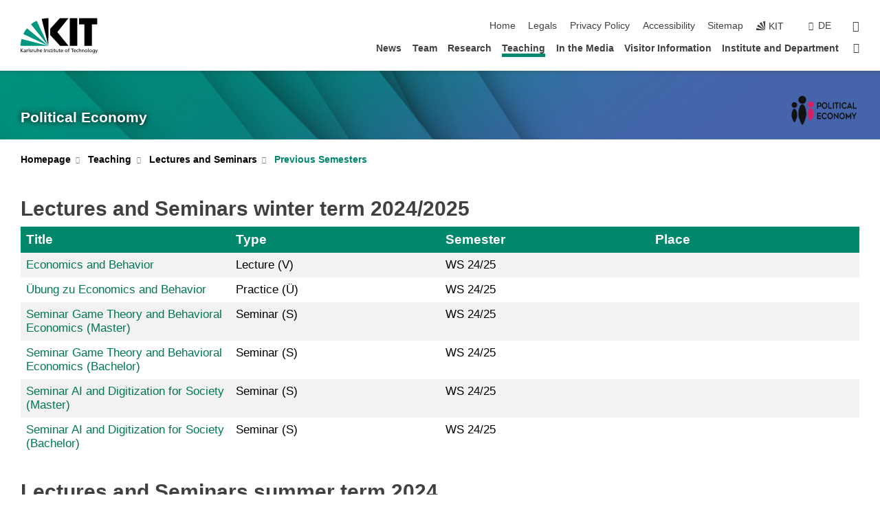

--- FILE ---
content_type: text/html; charset=UTF-8
request_url: https://polit.econ.kit.edu/1092.php?sort_table=291&sort_field=semester&sort_order=SORT_DESC
body_size: 13324
content:
<!DOCTYPE html>
<html class="no-js" lang="en-gb">

    <head><!-- PageID 1092 -->        <meta charset="utf-8">
<meta http-equiv="X-UA-Compatible" content="IE=edge">
<meta name="format-detection" content="telephone=no">
<meta name="viewport" content="width=device-width, initial-scale=1.0">
<meta name="theme-color" content="#009682">
<link rel="search" type="application/opensearchdescription+xml" href="https://www.kit.edu/opensearch.xml" title="KIT Search" />

<link rel="stylesheet" href="https://static.scc.kit.edu/fancybox/dist/jquery.fancybox.min.css" />
<link rel="stylesheet" href="https://static.scc.kit.edu/kit-2020/fontawesome/css/all.min.css">

<link rel="stylesheet" type="text/css" href="/31.php" />

<link rel="stylesheet" type="text/css" href="/7.php.css">
            







<link rel="alternate" href="/deutsch/1092.php" hreflang="de-DE">
<link rel="alternate" href="/1092.php" hreflang="en-US">
<meta name="author" content="Hackel, Sibille (ECON)" />
<meta name="DC.Creator" content="Hackel, Sibille (ECON)" />
<meta name="DC.Date" content="25.11.2025 08:53" />
<meta name="DC.Publisher" content="Hackel, Sibille (ECON)" />
<meta name="DC.Contributor" content="Hackel, Sibille (ECON)" />
<meta name="DC.Identifier" content="" />
<meta name="DC.Language" content="en-gb" />
<meta name="DC.Relation" content="" />
<meta name="DC.Type" content="Text" />
<meta name="DC.Format" content="text/html" />
<meta name="DC.Coverage" content="KIT" />
<meta name="DC.Rights" content="Alle Rechte liegen beim Autor siehe Impressum" />

    <meta name="description" content="" />
    <meta name="Keywords" content="" />
    <!-- <meta http-equiv="cleartype" content="on" /> -->
    

<meta name="KIT.visibility" content="external" />
<link rel="shortcut icon" type="image/x-icon" href="/img/intern/favicon.ico" />










<script src="https://static.scc.kit.edu/kit-2020/js/legacy-compat.js"></script>
<script src="https://static.scc.kit.edu/kit-2020/js/jquery-3.4.1.min.js"></script>
<script src="https://static.scc.kit.edu/kit-2020/js/main.js"></script>
<script src="https://static.scc.kit.edu/kit-2020/js/kit.js"></script>
<script src="https://static.scc.kit.edu/fancybox/dist/jquery.fancybox.min.js"></script>


    <base target="_top" />
    <script src="/38.js"></script>








 
        
        <script>document.documentElement.classList.remove('no-js');</script>
        <meta name="projguid" content="4DEC5A0D9B194DB99C78713C8512E2AC" />
        <meta name="pageguid" content="CEC87FDEF9654A58A3F3E514B5FC502D" />
        <meta name="is_public" content="true" />
                
        
                
                        <meta name="DC.Title" content="KIT - Political Economy - Teaching - Lectures and Seminars - Previous Semesters" /><title>KIT - Political Economy - Teaching - Lectures and Seminars - Previous Semesters</title>        
        
    </head>
    <body  class="oe-page" vocab="http://schema.org/" typeof="WebPage">
        
        

    
    
    
    
    
    
    
    
    
    
    
    
    
    
    
    
    
    
    
    
    
    
    
    
    
    
    
    
    
        <header class="page-header">
            <div class="content-wrap">
            
                <div class="logo"><a href="https://www.kit.edu/english/" title="KIT-Homepage"><svg xmlns:dc="http://purl.org/dc/elements/1.1/" xmlns:cc="http://creativecommons.org/ns#" xmlns:rdf="http://www.w3.org/1999/02/22-rdf-syntax-ns#" xmlns:svg="http://www.w3.org/2000/svg" xmlns="http://www.w3.org/2000/svg" viewBox="0 0 262.42667 118.96" height="118.96" width="262.42667" xml:space="preserve" id="svg2" version="1.1">
    <title id="kit-logo-alt-title">KIT - Karlsruhe Institute of Technology</title>
    <metadata id="metadata8">
        <rdf:RDF>
            <cc:Work rdf:about="">
                <dc:format>image/svg+xml</dc:format>
                <dc:type rdf:resource="http://purl.org/dc/dcmitype/StillImage" />
            </cc:Work>
        </rdf:RDF>
    </metadata>
    <defs id="defs6" />
    <g transform="matrix(1.3333333,0,0,-1.3333333,0,118.96)" id="g10">
        <g transform="scale(0.1)" id="g12">
            <path id="path14" style="fill:#000000;fill-opacity:1;fill-rule:evenodd;stroke:none" d="M 1223.53,190.918 H 1009.7 L 755.531,463.789 V 620.031 L 1001.77,892.188 H 1222.1 L 938.406,539.391 1223.53,190.918 Z m 224.64,0 h -192.24 v 700.551 h 192.24 V 190.918 Z m 509.05,700.551 h -462.97 v -157.68 h 135.37 V 190.195 h 192.23 v 543.594 h 135.37 v 157.68 0" />
            <path id="path16" style="fill:#000000;fill-opacity:1;fill-rule:evenodd;stroke:none" d="m 709.449,190.918 v 0 0 0 0" />
            <path id="path18" style="fill:#000000;fill-opacity:1;fill-rule:evenodd;stroke:none" d="m 709.449,190.918 v 0 0 0 0" />
            <path id="path20" style="fill:#009682;fill-opacity:1;fill-rule:evenodd;stroke:none" d="M 161.527,635.148 C 124.809,590.508 93.1289,541.547 68.6484,488.988 L 709.449,190.918 161.527,635.148 v 0" />
            <path id="path22" style="fill:#009682;fill-opacity:1;fill-rule:evenodd;stroke:none" d="M 709.449,190.918 410.648,826.672 C 357.367,802.188 308.406,771.949 263.77,735.949 L 709.449,190.918 v 0 0" />
            <path id="path24" style="fill:#000000;fill-opacity:1;fill-rule:evenodd;stroke:none" d="m 709.449,190.918 0.723,700.551 c -2.164,0 -3.602,0 -5.762,0 -56.883,0 -112.32,-7.199 -165.601,-20.16 l 170.64,-680.391 v 0 0" />
            <path id="path26" style="fill:#000000;fill-opacity:1;fill-rule:evenodd;stroke:none" d="m 709.449,190.918 v 0 0 0 0 0" />
            <path id="path28" style="fill:#000000;fill-opacity:1;fill-rule:evenodd;stroke:none" d="m 709.449,190.918 v 0 0 0 0 0" /> 
            <path id="path30" style="fill:#009682;fill-opacity:1;fill-rule:evenodd;stroke:none" d="M 22.5703,362.266 C 8.16797,307.539 0.972656,249.941 0.25,190.918 H 709.449 L 22.5703,362.266 v 0" />
            <g class="logo-text">
                <path id="path32" style="fill:#000000;fill-opacity:1;fill-rule:nonzero;stroke:none" d="M 0,28.4375 H 12.8008 V 72.2266 L 52.6133,28.4375 H 71.3047 L 25.9844,75.5469 67.9766,117.793 H 50.9531 L 12.8008,78.4961 V 117.793 H 0 v -89.3555 0" />
                <path id="path34" style="fill:#000000;fill-opacity:1;fill-rule:nonzero;stroke:none" d="m 122.383,53.7891 c 0,-9.7266 -6.274,-17.168 -18.18,-17.168 -5.4999,0 -12.1639,3.7109 -12.1639,10.625 0,11.5234 16.1369,12.5586 22.6639,12.5586 2.559,0 5.117,-0.2539 7.68,-0.2539 V 53.7891 Z M 87.3047,78.8672 c 4.8672,4.1016 12.1641,6.6601 18.9453,6.6601 12.035,0 16.133,-5.7617 16.133,-17.0312 -4.738,0.2539 -8.067,0.2539 -12.805,0.2539 -12.4139,0 -30.3397,-5.1172 -30.3397,-21.5039 0,-14.1992 9.8594,-20.3711 23.9417,-20.3711 11.008,0 17.406,6.0352 20.222,10 h 0.258 v -8.4375 h 11.266 c -0.258,1.9141 -0.512,5.3711 -0.512,12.793 v 27.0117 c 0,17.793 -7.555,27.0117 -26.238,27.0117 -8.3283,0 -15.4963,-2.5586 -21.5119,-6.1328 l 0.6406,-10.2539 v 0" />
                <path id="path36" style="fill:#000000;fill-opacity:1;fill-rule:nonzero;stroke:none" d="m 154.77,28.4375 h 12.031 v 29.707 c 0,16.3672 7.043,26.6211 17.793,26.6211 2.051,0 4.484,-0.2539 6.66,-1.1523 v 10.7422 c -2.559,0.5273 -4.356,0.8984 -7.938,0.8984 -6.91,0 -13.824,-4.8633 -17.027,-11.6406 h -0.254 V 93.7305 H 154.77 v -65.293 0" />
                <path id="path38" style="fill:#000000;fill-opacity:1;fill-rule:nonzero;stroke:none" d="m 206.105,28.4375 h 12.036 v 96.0155 h -12.036 v -96.0155 0" />
                <path id="path40" style="fill:#000000;fill-opacity:1;fill-rule:nonzero;stroke:none" d="m 234.652,30.4883 c 5.504,-2.9688 11.778,-3.6133 17.922,-3.6133 11.649,0 22.785,6.4258 22.785,20.3711 0,20.8789 -28.289,17.0312 -28.289,30.3516 0,5.3711 5.375,7.9296 11.52,7.9296 2.816,0 9.984,-1.6601 12.676,-3.3203 l 1.019,10.4883 c -4.734,1.4063 -9.34,2.5586 -14.976,2.5586 -12.93,0 -23.039,-6.5234 -23.039,-20.0976 0,-18.3008 28.289,-17.2852 28.289,-29.1797 0,-7.0508 -6.782,-9.3555 -12.289,-9.3555 -3.457,0 -10.243,1.543 -14.977,4.6094 l -0.641,-10.7422 v 0" />
                <path id="path42" style="fill:#000000;fill-opacity:1;fill-rule:nonzero;stroke:none" d="m 289.957,28.4375 h 12.031 v 29.707 c 0,16.3672 7.039,26.6211 17.793,26.6211 2.051,0 4.481,-0.2539 6.66,-1.1523 v 10.7422 c -2.558,0.5273 -4.355,0.8984 -7.941,0.8984 -6.914,0 -13.82,-4.8633 -17.023,-11.6406 h -0.254 v 10.1172 h -11.266 v -65.293 0" />
                <path id="path44" style="fill:#000000;fill-opacity:1;fill-rule:nonzero;stroke:none" d="M 397.484,93.7305 H 385.453 V 63.5156 c 0,-15.8789 -6.14,-26.8945 -19.844,-26.8945 -10.496,0.6445 -13.824,8.0664 -13.824,23.3008 V 93.7305 H 339.758 V 54.9414 c 0,-17.5391 7.547,-28.0664 24.445,-28.0664 9.09,0 17.793,4.5117 21.379,11.9336 h 0.258 V 28.4375 h 11.644 v 65.293 0" />
                <path id="path46" style="fill:#000000;fill-opacity:1;fill-rule:nonzero;stroke:none" d="M 417.969,28.4375 H 430 v 30.2148 c 0,15.8594 6.148,26.875 19.844,26.875 10.5,-0.6445 13.824,-8.0664 13.824,-23.3007 V 28.4375 h 12.035 v 38.7891 c 0,17.539 -7.555,28.0273 -24.453,28.0273 -9.086,0 -16.641,-3.9648 -20.992,-10.8789 H 430 v 40.078 h -12.031 v -96.0155 0" />
                <path id="path48" style="fill:#000000;fill-opacity:1;fill-rule:nonzero;stroke:none" d="m 504.633,67.3438 c 0.894,8.457 5.762,18.1835 17.539,18.1835 10.367,0 16.258,-8.1835 16.258,-18.1835 h -33.797 z m 41.601,-24.1797 c -2.941,-2.4414 -12.156,-6.543 -20.097,-6.543 -11.391,0 -21.504,8.8477 -21.504,21.7773 h 46.597 c 0,20.9961 -7.042,36.8555 -28.804,36.8555 -18.434,0 -30.594,-13.6914 -30.594,-33.0273 0,-21.25 10.625,-35.3516 33.793,-35.3516 10.754,0 16,2.5781 20.609,4.2578 v 12.0313 0" />
                <path id="path50" style="fill:#000000;fill-opacity:1;fill-rule:nonzero;stroke:none" d="m 604.102,28.4375 h 12.796 v 89.3555 h -12.796 v -89.3555 0" />
                <path id="path52" style="fill:#000000;fill-opacity:1;fill-rule:nonzero;stroke:none" d="m 638.535,28.4375 h 12.035 v 30.2148 c 0,15.8594 6.145,26.875 19.84,26.875 10.496,-0.6445 13.828,-8.0664 13.828,-23.3007 V 28.4375 h 12.032 v 38.7891 c 0,17.539 -7.547,28.0273 -24.45,28.0273 -9.09,0 -17.797,-4.4726 -21.375,-11.8945 h -0.257 v 10.3711 h -11.653 v -65.293 0" />
                <path id="path54" style="fill:#000000;fill-opacity:1;fill-rule:nonzero;stroke:none" d="m 711.25,30.4883 c 5.504,-2.9688 11.777,-3.6133 17.922,-3.6133 11.648,0 22.781,6.4258 22.781,20.3711 0,20.8789 -28.285,17.0312 -28.285,30.3516 0,5.3711 5.371,7.9296 11.52,7.9296 2.816,0 9.984,-1.6601 12.671,-3.3203 l 1.024,10.4883 c -4.738,1.4063 -9.34,2.5586 -14.977,2.5586 -12.929,0 -23.043,-6.5234 -23.043,-20.0976 0,-18.3008 28.293,-17.2852 28.293,-29.1797 0,-7.0508 -6.785,-9.3555 -12.293,-9.3555 -3.457,0 -10.238,1.543 -14.972,4.6094 L 711.25,30.4883 v 0" />
                <path id="path56" style="fill:#000000;fill-opacity:1;fill-rule:nonzero;stroke:none" d="M 801.246,93.7305 H 783.961 V 112.676 L 771.93,108.828 V 93.7305 H 757.207 V 83.9844 H 771.93 V 45.8398 c 0,-13.0468 7.675,-18.9648 20.097,-18.9648 3.836,0 7.547,1.0352 10.239,1.8164 v 10.2344 c -1.793,-1.1524 -4.485,-2.3047 -8.196,-2.3047 -5.5,0 -10.109,4.1016 -10.109,11.6602 v 35.7031 h 17.285 v 9.7461 0" />
                <path id="path58" style="fill:#000000;fill-opacity:1;fill-rule:nonzero;stroke:none" d="M 830.688,121.895 H 817.117 V 108.32 h 13.571 v 13.575 z M 817.887,28.4375 h 12.031 v 65.293 h -12.031 v -65.293 0" />
                <path id="path60" style="fill:#000000;fill-opacity:1;fill-rule:nonzero;stroke:none" d="m 886.633,93.7305 h -17.285 v 18.9455 l -12.035,-3.848 V 93.7305 h -14.719 v -9.7461 h 14.719 V 45.8398 c 0,-13.0468 7.683,-18.9648 20.097,-18.9648 3.844,0 7.551,1.0352 10.242,1.8164 v 10.2344 c -1.789,-1.1524 -4.476,-2.3047 -8.195,-2.3047 -5.504,0 -10.109,4.1016 -10.109,11.6602 v 35.7031 h 17.285 v 9.7461 0" />
                <path id="path62" style="fill:#000000;fill-opacity:1;fill-rule:nonzero;stroke:none" d="M 959.469,93.7305 H 947.438 V 63.5156 c 0,-15.8789 -6.145,-26.8945 -19.844,-26.8945 -10.5,0.6445 -13.824,8.0664 -13.824,23.3008 V 93.7305 H 901.734 V 54.9414 c 0,-17.5391 7.551,-28.0664 24.454,-28.0664 9.085,0 17.792,4.5117 21.375,11.9336 h 0.257 V 28.4375 h 11.649 v 65.293 0" />
                <path id="path64" style="fill:#000000;fill-opacity:1;fill-rule:nonzero;stroke:none" d="m 1014.64,93.7305 h -17.277 v 18.9455 l -12.035,-3.848 V 93.7305 h -14.723 v -9.7461 h 14.723 V 45.8398 c 0,-13.0468 7.68,-18.9648 20.102,-18.9648 3.84,0 7.55,1.0352 10.23,1.8164 v 10.2344 c -1.78,-1.1524 -4.48,-2.3047 -8.19,-2.3047 -5.5,0 -10.107,4.1016 -10.107,11.6602 v 35.7031 h 17.277 v 9.7461 0" />
                <path id="path66" style="fill:#000000;fill-opacity:1;fill-rule:nonzero;stroke:none" d="m 1038.2,67.3438 c 0.89,8.457 5.76,18.1835 17.53,18.1835 10.37,0 16.26,-8.1835 16.26,-18.1835 h -33.79 z m 41.6,-24.1797 c -2.94,-2.4414 -12.15,-6.543 -20.09,-6.543 -11.4,0 -21.51,8.8477 -21.51,21.7773 h 46.59 c 0,20.9961 -7.04,36.8555 -28.79,36.8555 -18.44,0 -30.61,-13.6914 -30.61,-33.0273 0,-21.25 10.64,-35.3516 33.8,-35.3516 10.75,0 16.01,2.5781 20.61,4.2578 v 12.0313 0" />
                <path id="path68" style="fill:#000000;fill-opacity:1;fill-rule:nonzero;stroke:none" d="m 1144.96,61.0742 c 0,12.4219 7.56,24.4531 20.48,24.4531 12.8,0 20.36,-12.0312 20.36,-24.4531 0,-11.6406 -6.27,-24.4531 -20.36,-24.4531 -14.21,0 -20.48,12.8125 -20.48,24.4531 z m -12.8,0 c 0,-18.6914 13.57,-34.1992 33.28,-34.1992 19.59,0 33.16,15.5078 33.16,34.1992 0,19.8438 -13.32,34.1797 -33.16,34.1797 -19.96,0 -33.28,-14.3359 -33.28,-34.1797 v 0" />
                <path id="path70" style="fill:#000000;fill-opacity:1;fill-rule:nonzero;stroke:none" d="m 1222.54,28.4375 h 12.03 v 55.5469 h 17.29 v 9.7461 h -17.29 v 7.0315 c 0,8.828 1.28,15.488 11.65,15.488 2.05,0 4.36,-0.254 5.76,-0.762 l 0.51,9.727 c -2.43,0.39 -4.99,0.762 -8.07,0.762 -17.79,0 -21.88,-10.372 -21.88,-26.2309 v -6.0156 h -15.36 v -9.7461 h 15.36 v -55.5469 0" />
                <path id="path72" style="fill:#000000;fill-opacity:1;fill-rule:nonzero;stroke:none" d="m 1319.06,28.4375 h 12.81 v 78.0855 h 27.77 v 11.27 h -68.36 v -11.27 h 27.78 v -78.0855 0" />
                <path id="path74" style="fill:#000000;fill-opacity:1;fill-rule:nonzero;stroke:none" d="m 1370.27,67.3438 c 0.89,8.457 5.76,18.1835 17.53,18.1835 10.37,0 16.26,-8.1835 16.26,-18.1835 h -33.79 z m 41.61,-24.1797 c -2.95,-2.4414 -12.16,-6.543 -20.1,-6.543 -11.4,0 -21.51,8.8477 -21.51,21.7773 h 46.6 c 0,20.9961 -7.05,36.8555 -28.8,36.8555 -18.44,0 -30.61,-13.6914 -30.61,-33.0273 0,-21.25 10.64,-35.3516 33.8,-35.3516 10.75,0 16.01,2.5781 20.62,4.2578 v 12.0313 0" />
                <path id="path76" style="fill:#000000;fill-opacity:1;fill-rule:nonzero;stroke:none" d="m 1475.5,92.6953 c -3.46,1.4063 -9.73,2.5586 -14.6,2.5586 -19.96,0 -33.28,-14.3359 -33.28,-34.1797 0,-18.6914 13.57,-34.1992 33.28,-34.1992 4.35,0 10.12,0.3906 15.11,2.7148 l -0.89,10.7422 c -3.72,-2.4218 -8.84,-3.7109 -12.93,-3.7109 -15.5,0 -21.77,12.8125 -21.77,24.4531 0,12.4219 7.56,24.4531 21,24.4531 3.83,0 8.44,-0.8984 13.05,-2.8125 l 1.03,9.9805 v 0" />
                <path id="path78" style="fill:#000000;fill-opacity:1;fill-rule:nonzero;stroke:none" d="m 1489.83,28.4375 h 12.04 v 30.2148 c 0,15.8594 6.14,26.875 19.84,26.875 10.5,-0.6445 13.82,-8.0664 13.82,-23.3007 V 28.4375 h 12.04 v 38.7891 c 0,17.539 -7.56,28.0273 -24.45,28.0273 -9.1,0 -16.65,-3.9648 -21,-10.8789 h -0.25 v 40.078 h -12.04 v -96.0155 0" />
                <path id="path80" style="fill:#000000;fill-opacity:1;fill-rule:nonzero;stroke:none" d="m 1568.05,28.4375 h 12.03 v 30.2148 c 0,15.8594 6.15,26.875 19.84,26.875 10.5,-0.6445 13.83,-8.0664 13.83,-23.3007 V 28.4375 h 12.03 v 38.7891 c 0,17.539 -7.55,28.0273 -24.45,28.0273 -9.08,0 -17.79,-4.4726 -21.38,-11.8945 h -0.25 v 10.3711 h -11.65 v -65.293 0" />
                <path id="path82" style="fill:#000000;fill-opacity:1;fill-rule:nonzero;stroke:none" d="m 1654.72,61.0742 c 0,12.4219 7.55,24.4531 20.48,24.4531 12.8,0 20.35,-12.0312 20.35,-24.4531 0,-11.6406 -6.27,-24.4531 -20.35,-24.4531 -14.21,0 -20.48,12.8125 -20.48,24.4531 z m -12.81,0 c 0,-18.6914 13.57,-34.1992 33.29,-34.1992 19.58,0 33.15,15.5078 33.15,34.1992 0,19.8438 -13.31,34.1797 -33.15,34.1797 -19.98,0 -33.29,-14.3359 -33.29,-34.1797 v 0" />
                <path id="path84" style="fill:#000000;fill-opacity:1;fill-rule:nonzero;stroke:none" d="m 1726.02,28.4375 h 12.03 v 96.0155 h -12.03 v -96.0155 0" />
                <path id="path86" style="fill:#000000;fill-opacity:1;fill-rule:nonzero;stroke:none" d="m 1768.52,61.0742 c 0,12.4219 7.54,24.4531 20.47,24.4531 12.81,0 20.37,-12.0312 20.37,-24.4531 0,-11.6406 -6.28,-24.4531 -20.37,-24.4531 -14.2,0 -20.47,12.8125 -20.47,24.4531 z m -12.81,0 c 0,-18.6914 13.57,-34.1992 33.28,-34.1992 19.59,0 33.16,15.5078 33.16,34.1992 0,19.8438 -13.31,34.1797 -33.16,34.1797 -19.97,0 -33.28,-14.3359 -33.28,-34.1797 v 0" />
                <path id="path88" style="fill:#000000;fill-opacity:1;fill-rule:nonzero;stroke:none" d="m 1864.9,38.1641 c -11.26,0 -18.17,10.7617 -18.17,23.0468 0,11.1329 6.01,24.3164 18.17,24.3164 12.81,0 19.08,-11.6406 19.08,-25.2148 0,-12.168 -7.81,-22.1484 -19.08,-22.1484 z m 31.12,55.5664 h -11.15 v -9.7461 h -0.25 c -3.58,7.0508 -9.98,11.2695 -21.5,11.2695 -19.72,0 -29.19,-17.9101 -29.19,-34.6875 0,-16.8945 9.21,-32.1289 27.91,-32.1289 8.32,0 16.76,3.3203 21.89,10.1172 h 0.25 v -6.4063 c 0,-13.8476 -7.55,-22.42184 -20.22,-22.42184 -8.84,0 -14.35,1.66014 -23.55,5.87894 L 1838.93,4.47266 C 1849.41,0.898438 1855.43,0 1862.34,0 c 23.43,0 33.68,11.3867 33.68,31.25 v 62.4805 0" />
                <path id="path90" style="fill:#000000;fill-opacity:1;fill-rule:nonzero;stroke:none" d="M 1910.87,0.898438 C 1913.04,0.507813 1915.21,0 1919.05,0 c 15.88,0 20.62,14.4531 25.1,27.0117 l 24.06,66.7188 h -12.16 L 1938.13,39.707 h -0.26 l -17.53,54.0235 h -13.19 L 1929.3,32.793 c 0.77,-2.1875 2.3,-5.5274 2.3,-6.9336 0,-1.2891 -3.58,-16.13284 -14.33,-16.13284 -2.06,0 -4.1,0.50784 -5.64,1.01564 l -0.76,-9.843762 v 0" />
            </g>
        </g>
    </g>
</svg></a></div>
            
            
                <div class="navigation">
                    <button class="burger"><svg class="burger-icon" xmlns="http://www.w3.org/2000/svg" xmlns:xlink="http://www.w3.org/1999/xlink" x="0px" y="0px" viewBox="0 0 300 274.5" width="300px" height="274.5px">
    <rect class="burger-top" y="214.4" width="300" height="60.1"/>
    <rect class="burger-middle" y="107.2" width="300" height="60.1"/>
    <rect class="burger-bottom" y="0" width="300" height="60.1"/>
</svg></button>
                    <a id="logo_oe_name" href="/index.php">Political Economy</a>
                    <div class="navigation-meta">
                        <ul class="navigation-meta-links">
                            <li aria-label="skip navigation"><a href="#main_content" class="skip_navigation" tabindex="1" accesskey="2">skip navigation</a></li>

                            <li><a accesskey="1" title="startpage" href="/index.php">Home</a></li>
<li><a accesskey="8" href="/legals.php">Legals</a></li>

<li><a href="/datenschutz.php">Privacy Policy</a></li>

<li><a href="https://www.kit.edu/redirect.php?page=barriere&lang=ENG" target="\#A4636DEABB59442D84DAA4CDE1C05730">Accessibility</a></li>

<li><a accesskey="3" href="/42.php">Sitemap</a></li>

                            
                            <li><a href="https://www.kit.edu/english/" title="KIT-Homepage"><span class="svg-icon"><svg xmlns="http://www.w3.org/2000/svg" xmlns:xlink="http://www.w3.org/1999/xlink" x="0px" y="0px" viewBox="0 0 299.4 295.7" width="299.4px" height="295.7px" role="img"><title></title><polygon points="299.3,295.7 299.3,295.6 299.3,295.6 "/><polygon points="299.3,295.6 299.3,295.6 299.3,295.6 "/><path d="M67.9,108.1c-15.6,18.9-28.8,39.6-39.3,61.7l270.6,125.9L67.9,108.1z"/><path d="M299.2,295.6L173,27.2c-22.2,10.2-43,23.1-62,38.4l188.3,230.1L299.2,295.6z"/><polygon points="299.3,295.6 299.3,295.6 299.3,295.6 299.3,295.5 "/><polygon points="299.3,295.6 299.3,295.6 299.3,295.6 299.3,295.5 "/><path d="M9.3,223.2c-6.1,23.7-9.2,48-9.3,72.5h299.2L9.3,223.2z"/><path d="M299.3,295.6l0.1-295.6c-0.8,0-1.5-0.1-2.2-0.1c-23.6,0-47,2.8-69.9,8.4L299.3,295.6L299.3,295.6z"/></svg></span><span>KIT</span></a></li>
                            
                        </ul>
                        <div class="navigation-language"><ul><li><a hreflang="de" href="/deutsch/1092.php">de</a></li></ul></div>                        <div class="navigation-search">
                            <div class="search-form">
                                <form action="https://polit.econ.kit.edu/search.php">
                                    <input id="meta_search_input" type="search" name="searchquery" placeholder="search" aria-label="search" size="1" required="required"/>
                                    <input name="local_search" type="hidden" value="true">                                    <button><span>search</span></button>
                                </form>
                            </div><a id="meta_search_label" role="switch" aria-checked="false" class="search-trigger" title="search" href="#"><span>search</span></a>
                        </div>
                                            </div>
                    <nav class="navigation-main">
                        <ul class="navigation-l1"><li class=""><a href="http://polit.econ.kit.edu/index.php#block728">News</a></li><li class=""><a href="/21.php">Team</a></li><li class=""><a href="/Research.php">Research</a></li><li class="flyout active "><a href="/28.php">Teaching</a><div class="dropdown current"><ul class="navigation-breadcrumb"><li class="home"><button><span>Start</span></button></li><li><span>Teaching</span></li></ul><a class="parent" href="/28.php">Teaching</a><ul class="navigation-l2"><li class="has-submenu active "><a href="/58.php">Lectures and Seminars</a><div class="submenu current"><ul class="navigation-breadcrumb"><li class="home"><button><span>Start</span></button></li><li><button>Teaching</button></li><li><span>Lectures and Seminars</span></li></ul><a class="parent" href="/58.php">Lectures and Seminars</a><ul class="navigation-l3"><li class=""><a href="/1816.php">Next Semester</a></li><li class=""><a href="/1479.php">Current Semester</a></li><li class="active "><a href="/1092.php">Previous Semesters</a></li></ul></div></li><li class=""><a href="/220.php">Bachelor / Master Thesis</a></li><li class=""><a href="/367.php">Letters of Recommendation</a></li><li class=""><a href="/489.php">Acceptance of Abroad Courses</a></li></ul></div></li><li class="flyout "><a href="/62.php">In the Media</a><div class="dropdown"><ul class="navigation-breadcrumb"><li class="home"><button><span>Start</span></button></li><li><span>In the Media</span></li></ul><a class="parent" href="/62.php">In the Media</a><ul class="navigation-l2"><li class=""><a href="/1805.php">Gedenkkolloquium Nora Szech</a></li><li class=""><a href="/1182.php">Press reactions</a></li></ul></div></li><li class=""><a href="/162.php">Visitor Information</a></li><li class="flyout "><a href="/1196.php">Institute and Department</a><div class="dropdown"><ul class="navigation-breadcrumb"><li class="home"><button><span>Start</span></button></li><li><span>Institute and Department</span></li></ul><a class="parent" href="/1196.php">Institute and Department</a><ul class="navigation-l2"><li class=""><a href="https://www.econ.kit.edu/english/index.php" target="_blank">ECON Institute</a></li><li class=""><a href="https://www.wiwi.kit.edu/index.php" target="_blank">Department of Economics and Management</a></li></ul></div></li><li class="home"><a href="/index.php" title="startpage"><span>Startpage</span></a></li></ul>                    </nav>
                    <ul class="side-widgets">
                        <li class="meta"><a accesskey="1" title="startpage" href="/index.php">Home</a></li>
<li class="meta"><a accesskey="8" href="/legals.php">Legals</a></li>

<li class="meta"><a href="/datenschutz.php">Privacy Policy</a></li>

<li class="meta"><a href="https://www.kit.edu/redirect.php?page=barriere&lang=ENG" target="\#A4636DEABB59442D84DAA4CDE1C05730">Accessibility</a></li>

<li class="meta"><a accesskey="3" href="/42.php">Sitemap</a></li>

                                                <li class="search">
                            <a id="side_widget_search_label" title="search"><span>search</span></a>
                            <div class="search-form">
                                <form action="https://polit.econ.kit.edu/search.php">
                                    <input id="side_widget_search_input" type="search" name="searchquery" placeholder="search" aria-label="search" size="1" required="required"/>
                                    <input name="local_search" type="hidden" value="true">                                    <button><span>search</span></button>
                                </form>
                            </div>
                        </li>
                                            </ul>





<!-- 



Political Economy

/index.php

 -->







                </div>
            </div>
        </header>


















        <!-- Mittlere Spalte: start -->
        <main>
                                <section class="stage stage-small" role="banner"><img src="/img/KIT-Bildwelt-Faecher_01Ebene_KIT_allgeme_rdax_1200x438.jpg" alt="" loading="lazy" width="1920" height="140" />                <div class="content-wrap"><a href="/index.php" title="Political Economy">Political Economy</a><a class="logo_oe" href="/index.php" title="Political Economy"><img src="/img/Logo_transp.png" alt="KIT"></a></div>
            </section>
                        <section class="breadcrumbs" style="display:none" role="navigation" aria-label="Breadcrumb">
                <h2 style="display:none; visibility:hidden">&nbsp;</h2>
                <div class="content-wrap">
                    <ul vocab="http://schema.org/" typeof="BreadcrumbList"><li property="itemListElement" typeof="ListItem"><a href="/index.php" property="item" typeof="WebPage"><span property="name">Startpage</span></a><meta property="position" content="1"/></li><li property="itemListElement" typeof="ListItem"><a href="/28.php" property="item" typeof="WebPage"><span property="name">Teaching</span></a><meta property="position" content="2"/></li><li property="itemListElement" typeof="ListItem"><a href="/58.php" property="item" typeof="WebPage"><span property="name">Lectures and Seminars</span></a><meta property="position" content="3"/></li><li property="itemListElement" typeof="ListItem"><a href="/1092.php" property="item" typeof="WebPage"><span property="name">Previous Semesters</span></a><meta property="position" content="4"/></li></ul>                </div>
            </section>
            <section class="breadcrumbs-big" role="navigation" aria-label="Breadcrumb"><h2 style="display:none; visibility:hidden">&nbsp;</h2><ul class="content-wrap"><li class="list"><a href="/index.php">Homepage</a><ul><li><a href="http://polit.econ.kit.edu/index.php#block728">News</a></li><li><a href="/21.php">Team</a></li><li><a href="/Research.php">Research</a></li><li><a href="/28.php">Teaching</a></li><li><a href="/62.php">In the Media</a></li><li><a href="/162.php">Visitor Information</a></li><li><a href="/1196.php">Institute and Department</a></li></ul></li><li class="list"><a href="/28.php">Teaching</a><ul><li><a href="/58.php">Lectures and Seminars</a></li><li><a href="/220.php">Bachelor / Master Thesis</a></li><li><a href="/367.php">Letters of Recommendation</a></li><li><a href="/489.php">Acceptance of Abroad Courses</a></li></ul></li><li class="list"><a href="/58.php">Lectures and Seminars</a><ul><li><a href="/1816.php">Next Semester</a></li><li><a href="/1479.php">Current Semester</a></li><li><a href="/1092.php">Previous Semesters</a></li></ul></li><li class="list last"><a href="/1092.php">Previous Semesters</a></li></ul></section>            <div class="side-widgets-trigger"></div>
                    <section class="content-wrap" role="main" id="main_content" tabindex="-1">
                <div class="content">
                    




                    <!-- CONTENT-AREA START -->
                    
                                        
                    
                    
                    <!-- Vorlesungs-Liste: start --><!-- [1841] Vorlesungs-Liste -->
<div class="KIT_section table-container full" id="div_1841" data-selectorid="1841">

<a id="block1841" name="block1841"><!-- Sprungmarke --></a>
<a name="block1841"><!-- Sprungmarke --></a>

















<table id="table_1841" class="collapseTable">
    <caption align="top">


 Lectures and Seminars winter term 2024/2025</caption>
<thead>    <tr>
        <th scope="col" style="width:25%" class="sort"><a class="sort" href="/1092.php?sort_table=1841&sort_field=titel&sort_order=SORT_ASC#block1841">Title <i class="fas fa-sort"></i></a></th>
        <th scope="col" style="width:25%" class="sort"><a class="sort" href="/1092.php?sort_table=1841&sort_field=typ&sort_order=SORT_ASC#block1841">Type <i class="fas fa-sort"></i></a></th>
        <th scope="col" style="width:25%" class="sort"><a class="sort" href="/1092.php?sort_table=1841&sort_field=semester&sort_order=SORT_ASC#block1841">Semester <i class="fas fa-sort"></i></a></th>
        <th scope="col" style="width:25%" class="sort"><a href="/1092.php?sort_table=1841&sort_field=ort&sort_order=SORT_ASC#block1841">Place <i class="fas fa-sort"></i></a></th>
    </tr>
</thead><tbody>        <tr>
        <td class="link"><a href="/1092_1842.php">Economics and Behavior</a></td>
        <td class="normal" onclick="location.href='/1092_1842.php'">Lecture (V)</td>
        <td class="normal" onclick="location.href='/1092_1842.php'">WS 24/25</td>
        <td class="normal" onclick="location.href='/1092_1842.php'"></td>
    </tr>
    <tr class="grey">
        <td class="link"><a href="/1092_1843.php">Übung zu Economics and Behavior</a></td>
        <td class="normal" onclick="location.href='/1092_1843.php'">Practice (&Uuml;)</td>
        <td class="normal" onclick="location.href='/1092_1843.php'">WS 24/25</td>
        <td class="normal" onclick="location.href='/1092_1843.php'"></td>
    </tr>
        <tr>
        <td class="link"><a href="/1092_1850.php">Seminar Game Theory and Behavioral Economics  (Master)</a></td>
        <td class="normal" onclick="location.href='/1092_1850.php'">Seminar (S)</td>
        <td class="normal" onclick="location.href='/1092_1850.php'">WS 24/25</td>
        <td class="normal" onclick="location.href='/1092_1850.php'"></td>
    </tr>
    <tr class="grey">
        <td class="link"><a href="/1092_1848.php">Seminar Game Theory and Behavioral Economics  (Bachelor)</a></td>
        <td class="normal" onclick="location.href='/1092_1848.php'">Seminar (S)</td>
        <td class="normal" onclick="location.href='/1092_1848.php'">WS 24/25</td>
        <td class="normal" onclick="location.href='/1092_1848.php'"></td>
    </tr>
        <tr>
        <td class="link"><a href="/1092_1846.php">Seminar AI and Digitization for Society (Master)</a></td>
        <td class="normal" onclick="location.href='/1092_1846.php'">Seminar (S)</td>
        <td class="normal" onclick="location.href='/1092_1846.php'">WS 24/25</td>
        <td class="normal" onclick="location.href='/1092_1846.php'"></td>
    </tr>
    <tr class="grey">
        <td class="link"><a href="/1092_1844.php">Seminar AI and Digitization for Society (Bachelor)</a></td>
        <td class="normal" onclick="location.href='/1092_1844.php'">Seminar (S)</td>
        <td class="normal" onclick="location.href='/1092_1844.php'">WS 24/25</td>
        <td class="normal" onclick="location.href='/1092_1844.php'"></td>
    </tr>
</tbody></table>
</div>
<!-- [1841] Vorlesungs-Liste --><!-- Vorlesungs-Liste: end --><!-- Vorlesungs-Liste: start --><!-- [1771] Vorlesungs-Liste -->
<div class="KIT_section table-container full" id="div_1771" data-selectorid="1771">

<a id="block1771" name="block1771"><!-- Sprungmarke --></a>
<a name="block1771"><!-- Sprungmarke --></a>











<table id="table_1771" class="collapseTable">
    <caption align="top">


Lectures and Seminars summer term 2024</caption>
<thead>    <tr>
        <th scope="col" style="width:25%" class="sort"><a class="sort" href="/1092.php?sort_table=1771&sort_field=titel&sort_order=SORT_ASC#block1771">Title <i class="fas fa-sort"></i></a></th>
        <th scope="col" style="width:25%" class="sort"><a class="sort" href="/1092.php?sort_table=1771&sort_field=typ&sort_order=SORT_ASC#block1771">Type <i class="fas fa-sort"></i></a></th>
        <th scope="col" style="width:25%" class="sort"><a class="sort" href="/1092.php?sort_table=1771&sort_field=semester&sort_order=SORT_ASC#block1771">Semester <i class="fas fa-sort"></i></a></th>
        <th scope="col" style="width:25%" class="sort"><a href="/1092.php?sort_table=1771&sort_field=ort&sort_order=SORT_ASC#block1771">Place <i class="fas fa-sort"></i></a></th>
    </tr>
</thead><tbody>        <tr>
        <td class="link"><a href="/1479_1772.php">Digitale Märkte und Mechanismen</a></td>
        <td class="normal" onclick="location.href='/1479_1772.php'">Lecture (V)</td>
        <td class="normal" onclick="location.href='/1479_1772.php'">SS 2024</td>
        <td class="normal" onclick="location.href='/1479_1772.php'"></td>
    </tr>
    <tr class="grey">
        <td class="link"><a href="/1479_1774.php">Seminar Shaping AI and Digitization for Society (Bachelor)</a></td>
        <td class="normal" onclick="location.href='/1479_1774.php'">Seminar (S)</td>
        <td class="normal" onclick="location.href='/1479_1774.php'">SS 2024</td>
        <td class="normal" onclick="location.href='/1479_1774.php'"></td>
    </tr>
        <tr>
        <td class="link"><a href="/1479_1776.php">Seminar Shaping AI and Digitization for Society (Master)</a></td>
        <td class="normal" onclick="location.href='/1479_1776.php'">Seminar (S)</td>
        <td class="normal" onclick="location.href='/1479_1776.php'">SS 2024</td>
        <td class="normal" onclick="location.href='/1479_1776.php'"></td>
    </tr>
</tbody></table>
</div>
<!-- [1771] Vorlesungs-Liste --><!-- Vorlesungs-Liste: end --><!-- Vorlesungs-Liste: start --><!-- [1821] Vorlesungs-Liste -->
<div class="KIT_section table-container full" id="div_1821" data-selectorid="1821">

<a id="block1821" name="block1821"><!-- Sprungmarke --></a>
<a name="block1821"><!-- Sprungmarke --></a>























<table id="table_1821" class="collapseTable">
    <caption align="top">


Lectures and Seminars winter term 2023/2024</caption>
<thead>    <tr>
        <th scope="col" style="width:25%" class="sort"><a class="sort" href="/1092.php?sort_table=1821&sort_field=titel&sort_order=SORT_ASC#block1821">Title <i class="fas fa-sort"></i></a></th>
        <th scope="col" style="width:25%" class="sort"><a class="sort" href="/1092.php?sort_table=1821&sort_field=typ&sort_order=SORT_ASC#block1821">Type <i class="fas fa-sort"></i></a></th>
        <th scope="col" style="width:25%" class="sort"><a class="sort" href="/1092.php?sort_table=1821&sort_field=semester&sort_order=SORT_ASC#block1821">Semester <i class="fas fa-sort"></i></a></th>
        <th scope="col" style="width:25%" class="sort"><a href="/1092.php?sort_table=1821&sort_field=ort&sort_order=SORT_ASC#block1821">Place <i class="fas fa-sort"></i></a></th>
    </tr>
</thead><tbody>        <tr>
        <td class="link"><a href="/1092_1727.php">Virtual Market Design Seminar (Research Seminar)</a></td>
        <td class="normal" onclick="location.href='/1092_1727.php'">Seminar (S)</td>
        <td class="normal" onclick="location.href='/1092_1727.php'">WS 23/24</td>
        <td class="normal" onclick="location.href='/1092_1727.php'"></td>
    </tr>
    <tr class="grey">
        <td class="link"><a href="/1092_1716.php">Disruption and the Digital Economy: Markets, Strategies, and Society (Master)</a></td>
        <td class="normal" onclick="location.href='/1092_1716.php'">Seminar (S)</td>
        <td class="normal" onclick="location.href='/1092_1716.php'">WS 23/24</td>
        <td class="normal" onclick="location.href='/1092_1716.php'"></td>
    </tr>
        <tr>
        <td class="link"><a href="/1092_1714.php">Disruption and the Digital Economy: Markets, Strategies, and Society (Bachelor)</a></td>
        <td class="normal" onclick="location.href='/1092_1714.php'">Seminar (S)</td>
        <td class="normal" onclick="location.href='/1092_1714.php'">WS 23/24</td>
        <td class="normal" onclick="location.href='/1092_1714.php'"></td>
    </tr>
    <tr class="grey">
        <td class="link"><a href="/1092_1721.php">AI and Digitization for Society (Master)</a></td>
        <td class="normal" onclick="location.href='/1092_1721.php'">Seminar (S)</td>
        <td class="normal" onclick="location.href='/1092_1721.php'">WS 23/24</td>
        <td class="normal" onclick="location.href='/1092_1721.php'"></td>
    </tr>
        <tr>
        <td class="link"><a href="/1092_1719.php">AI and Digitization for Society (Bachelor)</a></td>
        <td class="normal" onclick="location.href='/1092_1719.php'">Seminar (S)</td>
        <td class="normal" onclick="location.href='/1092_1719.php'">WS 23/24</td>
        <td class="normal" onclick="location.href='/1092_1719.php'"></td>
    </tr>
    <tr class="grey">
        <td class="link"><a href="/1092_1725.php">Lying and Cheating in Economic Experiments (Master)</a></td>
        <td class="normal" onclick="location.href='/1092_1725.php'">Seminar (S)</td>
        <td class="normal" onclick="location.href='/1092_1725.php'">WS 23/24</td>
        <td class="normal" onclick="location.href='/1092_1725.php'"></td>
    </tr>
        <tr>
        <td class="link"><a href="/1092_1723.php">Lying and Cheating in Economic Experiments (Bachelor)</a></td>
        <td class="normal" onclick="location.href='/1092_1723.php'">Seminar (S)</td>
        <td class="normal" onclick="location.href='/1092_1723.php'">WS 23/24</td>
        <td class="normal" onclick="location.href='/1092_1723.php'"></td>
    </tr>
    <tr class="grey">
        <td class="link"><a href="/1092_1728.php">Übung zu Economics and Behavior</a></td>
        <td class="normal" onclick="location.href='/1092_1728.php'">Practice (&Uuml;)</td>
        <td class="normal" onclick="location.href='/1092_1728.php'">WS 23/24</td>
        <td class="normal" onclick="location.href='/1092_1728.php'"></td>
    </tr>
        <tr>
        <td class="link"><a href="/1092_1718.php">Economics and Behavior</a></td>
        <td class="normal" onclick="location.href='/1092_1718.php'">Lecture (V)</td>
        <td class="normal" onclick="location.href='/1092_1718.php'">WS 23/24</td>
        <td class="normal" onclick="location.href='/1092_1718.php'"></td>
    </tr>
</tbody></table>
</div>
<!-- [1821] Vorlesungs-Liste --><!-- Vorlesungs-Liste: end --><!-- Vorlesungs-Liste: start --><!-- [1480] Vorlesungs-Liste -->
<div class="KIT_section table-container full" id="div_1480" data-selectorid="1480">

<a id="block1480" name="block1480"><!-- Sprungmarke --></a>
<a name="block1480"><!-- Sprungmarke --></a>























<table id="table_1480" class="collapseTable">
    <caption align="top">


Lectures and Seminars summer term 2023</caption>
<thead>    <tr>
        <th scope="col" style="width:25%" class="sort"><a class="sort" href="/1092.php?sort_table=1480&sort_field=titel&sort_order=SORT_ASC#block1480">Title <i class="fas fa-sort"></i></a></th>
        <th scope="col" style="width:25%" class="sort"><a class="sort" href="/1092.php?sort_table=1480&sort_field=typ&sort_order=SORT_ASC#block1480">Type <i class="fas fa-sort"></i></a></th>
        <th scope="col" style="width:25%" class="sort"><a class="sort" href="/1092.php?sort_table=1480&sort_field=semester&sort_order=SORT_ASC#block1480">Semester <i class="fas fa-sort"></i></a></th>
        <th scope="col" style="width:25%" class="sort"><a href="/1092.php?sort_table=1480&sort_field=ort&sort_order=SORT_ASC#block1480">Place <i class="fas fa-sort"></i></a></th>
    </tr>
</thead><tbody>        <tr>
        <td class="link"><a href="/1098_1701.php">Digitale Märkte und Mechanismen</a></td>
        <td class="normal" onclick="location.href='/1098_1701.php'">Lecture (V)</td>
        <td class="normal" onclick="location.href='/1098_1701.php'">SS 2023</td>
        <td class="normal" onclick="location.href='/1098_1701.php'"></td>
    </tr>
    <tr class="grey">
        <td class="link"><a href="/1098_1709.php">Übung zu Digitale Märkte und Mechanismen</a></td>
        <td class="normal" onclick="location.href='/1098_1709.php'">Practice (&Uuml;)</td>
        <td class="normal" onclick="location.href='/1098_1709.php'">SS 2023</td>
        <td class="normal" onclick="location.href='/1098_1709.php'"></td>
    </tr>
        <tr>
        <td class="link"><a href="/1098_1703.php">Law and Economics (Bachelor)</a></td>
        <td class="normal" onclick="location.href='/1098_1703.php'">Seminar (S)</td>
        <td class="normal" onclick="location.href='/1098_1703.php'">SS 2023</td>
        <td class="normal" onclick="location.href='/1098_1703.php'"></td>
    </tr>
    <tr class="grey">
        <td class="link"><a href="/1098_1710.php">Law and Economics (Master)</a></td>
        <td class="normal" onclick="location.href='/1098_1710.php'">Seminar (S)</td>
        <td class="normal" onclick="location.href='/1098_1710.php'">SS 2023</td>
        <td class="normal" onclick="location.href='/1098_1710.php'"></td>
    </tr>
        <tr>
        <td class="link"><a href="/1098_1697.php">Bounded Rationality - Theory and Experiments  (Bachelor)</a></td>
        <td class="normal" onclick="location.href='/1098_1697.php'">Seminar (S)</td>
        <td class="normal" onclick="location.href='/1098_1697.php'">SS 2023</td>
        <td class="normal" onclick="location.href='/1098_1697.php'"></td>
    </tr>
    <tr class="grey">
        <td class="link"><a href="/1098_1699.php">Bounded Rationality - Theory and Experiments (Master)</a></td>
        <td class="normal" onclick="location.href='/1098_1699.php'">Seminar (S)</td>
        <td class="normal" onclick="location.href='/1098_1699.php'">SS 2023</td>
        <td class="normal" onclick="location.href='/1098_1699.php'"></td>
    </tr>
        <tr>
        <td class="link"><a href="/1098_1705.php">Shaping AI and Digitization for Society (Bachelor)</a></td>
        <td class="normal" onclick="location.href='/1098_1705.php'">Seminar (S)</td>
        <td class="normal" onclick="location.href='/1098_1705.php'">SS 2023</td>
        <td class="normal" onclick="location.href='/1098_1705.php'"></td>
    </tr>
    <tr class="grey">
        <td class="link"><a href="/1098_1707.php">Shaping AI and Digitization for Society (Master)</a></td>
        <td class="normal" onclick="location.href='/1098_1707.php'">Seminar (S)</td>
        <td class="normal" onclick="location.href='/1098_1707.php'">SS 2023</td>
        <td class="normal" onclick="location.href='/1098_1707.php'"></td>
    </tr>
        <tr>
        <td class="link"><a href="/1098_1712.php">Co-Opetiton: A practical perspective to game theory in the game of business (Bachelor & Master)</a></td>
        <td class="normal" onclick="location.href='/1098_1712.php'">Seminar (S)</td>
        <td class="normal" onclick="location.href='/1098_1712.php'">SS 2023</td>
        <td class="normal" onclick="location.href='/1098_1712.php'"></td>
    </tr>
</tbody></table>
</div>
<!-- [1480] Vorlesungs-Liste --><!-- Vorlesungs-Liste: end --><!-- Vorlesungs-Liste: start --><!-- [1683] Vorlesungs-Liste -->
<div class="KIT_section table-container full" id="div_1683" data-selectorid="1683">

<a id="block1683" name="block1683"><!-- Sprungmarke --></a>
<a name="block1683"><!-- Sprungmarke --></a>





















<table id="table_1683" class="collapseTable">
    <caption align="top">


Lectures and Seminars winter term 2022/23</caption>
<thead>    <tr>
        <th scope="col" style="width:25%" class="sort"><a class="sort" href="/1092.php?sort_table=1683&sort_field=titel&sort_order=SORT_ASC#block1683">Title <i class="fas fa-sort"></i></a></th>
        <th scope="col" style="width:25%" class="sort"><a class="sort" href="/1092.php?sort_table=1683&sort_field=typ&sort_order=SORT_ASC#block1683">Type <i class="fas fa-sort"></i></a></th>
        <th scope="col" style="width:25%" class="sort"><a class="sort" href="/1092.php?sort_table=1683&sort_field=semester&sort_order=SORT_ASC#block1683">Semester <i class="fas fa-sort"></i></a></th>
        <th scope="col" style="width:25%" class="sort"><a href="/1092.php?sort_table=1683&sort_field=ort&sort_order=SORT_ASC#block1683">Place <i class="fas fa-sort"></i></a></th>
    </tr>
</thead><tbody>        <tr>
        <td class="link"><a href="/1092_1686.php">Economics and Behavior</a></td>
        <td class="normal" onclick="location.href='/1092_1686.php'">Lecture (V)</td>
        <td class="normal" onclick="location.href='/1092_1686.php'">WS 22/23</td>
        <td class="normal" onclick="location.href='/1092_1686.php'"></td>
    </tr>
    <tr class="grey">
        <td class="link"><a href="/1092_1696.php">Übung zu Economics and Behavior</a></td>
        <td class="normal" onclick="location.href='/1092_1696.php'">Practice (&Uuml;)</td>
        <td class="normal" onclick="location.href='/1092_1696.php'">WS 22/23</td>
        <td class="normal" onclick="location.href='/1092_1696.php'"></td>
    </tr>
        <tr>
        <td class="link"><a href="/1092_1687.php">Moral Wiggle Room and Info Avoidance - Topics in Political Economy (Bachelor)</a></td>
        <td class="normal" onclick="location.href='/1092_1687.php'">Seminar (S)</td>
        <td class="normal" onclick="location.href='/1092_1687.php'">WS 22/23</td>
        <td class="normal" onclick="location.href='/1092_1687.php'"></td>
    </tr>
    <tr class="grey">
        <td class="link"><a href="/1092_1689.php">Moral Wiggle Room and Info Avoidance - Topics in Political Economy (Master)</a></td>
        <td class="normal" onclick="location.href='/1092_1689.php'">Seminar (S)</td>
        <td class="normal" onclick="location.href='/1092_1689.php'">WS 22/23</td>
        <td class="normal" onclick="location.href='/1092_1689.php'"></td>
    </tr>
        <tr>
        <td class="link"><a href="/1092_1691.php">Shaping AI and Digitization for Society - Morals & Social Behavior (Bachelor)</a></td>
        <td class="normal" onclick="location.href='/1092_1691.php'">Seminar (S)</td>
        <td class="normal" onclick="location.href='/1092_1691.php'">WS 22/23</td>
        <td class="normal" onclick="location.href='/1092_1691.php'"></td>
    </tr>
    <tr class="grey">
        <td class="link"><a href="/1092_1693.php">Shaping AI and Digitization for Society - Morals & Social Behavior (Master)</a></td>
        <td class="normal" onclick="location.href='/1092_1693.php'">Seminar (S)</td>
        <td class="normal" onclick="location.href='/1092_1693.php'">WS 22/23</td>
        <td class="normal" onclick="location.href='/1092_1693.php'"></td>
    </tr>
        <tr>
        <td class="link"><a href="/1092_1684.php">Disruption and the Digital Economy: Markets, Strategies, and Society (Bachelor & Master)</a></td>
        <td class="normal" onclick="location.href='/1092_1684.php'">Seminar (S)</td>
        <td class="normal" onclick="location.href='/1092_1684.php'">WS 22/23</td>
        <td class="normal" onclick="location.href='/1092_1684.php'"></td>
    </tr>
    <tr class="grey">
        <td class="link"><a href="/1092_1695.php">Virtual Market Design Seminar (Research Seminar)</a></td>
        <td class="normal" onclick="location.href='/1092_1695.php'">Seminar (S)</td>
        <td class="normal" onclick="location.href='/1092_1695.php'">WS 22/23</td>
        <td class="normal" onclick="location.href='/1092_1695.php'"></td>
    </tr>
</tbody></table>
</div>
<!-- [1683] Vorlesungs-Liste --><!-- Vorlesungs-Liste: end --><!-- Vorlesungs-Liste: start --><!-- [1389] Vorlesungs-Liste -->
<div class="KIT_section table-container full" id="div_1389" data-selectorid="1389">

<a id="block1389" name="block1389"><!-- Sprungmarke --></a>
<a name="block1389"><!-- Sprungmarke --></a>



















<table id="table_1389" class="collapseTable">
    <caption align="top">


Lectures and Seminars summer term 2022</caption>
<thead>    <tr>
        <th scope="col" style="width:25%" class="sort"><a class="sort" href="/1092.php?sort_table=1389&sort_field=titel&sort_order=SORT_ASC#block1389">Title <i class="fas fa-sort"></i></a></th>
        <th scope="col" style="width:25%" class="sort"><a class="sort" href="/1092.php?sort_table=1389&sort_field=typ&sort_order=SORT_ASC#block1389">Type <i class="fas fa-sort"></i></a></th>
        <th scope="col" style="width:25%" class="sort"><a class="sort" href="/1092.php?sort_table=1389&sort_field=semester&sort_order=SORT_ASC#block1389">Semester <i class="fas fa-sort"></i></a></th>
        <th scope="col" style="width:25%" class="sort"><a href="/1092.php?sort_table=1389&sort_field=ort&sort_order=SORT_ASC#block1389">Place <i class="fas fa-sort"></i></a></th>
    </tr>
</thead><tbody>        <tr>
        <td class="link"><a href="/1098_1602.php">Auction and Mechanism Design</a></td>
        <td class="normal" onclick="location.href='/1098_1602.php'">Lecture (V)</td>
        <td class="normal" onclick="location.href='/1098_1602.php'">SS 2022</td>
        <td class="normal" onclick="location.href='/1098_1602.php'"></td>
    </tr>
    <tr class="grey">
        <td class="link"><a href="/1098_1613.php">Übung zu Auction and Mechanism Design</a></td>
        <td class="normal" onclick="location.href='/1098_1613.php'">Practice (&Uuml;)</td>
        <td class="normal" onclick="location.href='/1098_1613.php'">SS 2022</td>
        <td class="normal" onclick="location.href='/1098_1613.php'"></td>
    </tr>
        <tr>
        <td class="link"><a href="/1098_1612.php">Virtual Market Design Seminar (Research Seminar)</a></td>
        <td class="normal" onclick="location.href='/1098_1612.php'">Others (sonst.)</td>
        <td class="normal" onclick="location.href='/1098_1612.php'">SS 2022</td>
        <td class="normal" onclick="location.href='/1098_1612.php'"></td>
    </tr>
    <tr class="grey">
        <td class="link"><a href="/1098_1610.php">Shaping AI and Digitization for Society - Seminar  Morals and Social Behavior (Master)</a></td>
        <td class="normal" onclick="location.href='/1098_1610.php'">Seminar (S)</td>
        <td class="normal" onclick="location.href='/1098_1610.php'">SS 2022</td>
        <td class="normal" onclick="location.href='/1098_1610.php'"></td>
    </tr>
        <tr>
        <td class="link"><a href="/1098_1608.php">Shaping AI and Digitization for Society - Seminar  Morals and Social Behavior (Bachelor)</a></td>
        <td class="normal" onclick="location.href='/1098_1608.php'">Seminar (S)</td>
        <td class="normal" onclick="location.href='/1098_1608.php'">SS 2022</td>
        <td class="normal" onclick="location.href='/1098_1608.php'"></td>
    </tr>
    <tr class="grey">
        <td class="link"><a href="/1098_1606.php">Bounded Rationality - Theory and Experiments, Seminar  on Topics in Political Economy (Master)</a></td>
        <td class="normal" onclick="location.href='/1098_1606.php'">Seminar (S)</td>
        <td class="normal" onclick="location.href='/1098_1606.php'">SS 2022</td>
        <td class="normal" onclick="location.href='/1098_1606.php'"></td>
    </tr>
        <tr>
        <td class="link"><a href="/1098_1604.php">Bounded Rationality - Theory and Experiments, Seminar  on Topics in Political Economy (Bachelor)</a></td>
        <td class="normal" onclick="location.href='/1098_1604.php'">Seminar (S)</td>
        <td class="normal" onclick="location.href='/1098_1604.php'">SS 2022</td>
        <td class="normal" onclick="location.href='/1098_1604.php'"></td>
    </tr>
</tbody></table>
</div>
<!-- [1389] Vorlesungs-Liste --><!-- Vorlesungs-Liste: end --><!-- Vorlesungs-Liste: start --><!-- [1322] Vorlesungs-Liste -->
<div class="KIT_section table-container full" id="div_1322" data-selectorid="1322">

<a id="block1322" name="block1322"><!-- Sprungmarke --></a>
<a name="block1322"><!-- Sprungmarke --></a>



















<table id="table_1322" class="collapseTable">
    <caption align="top">


Lectures and Seminars winter term 2021/22</caption>
<thead>    <tr>
        <th scope="col" style="width:25%" class="sort"><a class="sort" href="/1092.php?sort_table=1322&sort_field=titel&sort_order=SORT_ASC#block1322">Title <i class="fas fa-sort"></i></a></th>
        <th scope="col" style="width:25%" class="sort"><a class="sort" href="/1092.php?sort_table=1322&sort_field=typ&sort_order=SORT_ASC#block1322">Type <i class="fas fa-sort"></i></a></th>
        <th scope="col" style="width:25%" class="sort"><a class="sort" href="/1092.php?sort_table=1322&sort_field=semester&sort_order=SORT_ASC#block1322">Semester <i class="fas fa-sort"></i></a></th>
        <th scope="col" style="width:25%" class="sort"><a href="/1092.php?sort_table=1322&sort_field=ort&sort_order=SORT_ASC#block1322">Place <i class="fas fa-sort"></i></a></th>
    </tr>
</thead><tbody>        <tr>
        <td class="link"><a href="/1098_1353.php">Economics and Behavior</a></td>
        <td class="normal" onclick="location.href='/1098_1353.php'">Lecture (V)</td>
        <td class="normal" onclick="location.href='/1098_1353.php'">WS 2021/2022</td>
        <td class="normal" onclick="location.href='/1098_1353.php'"></td>
    </tr>
    <tr class="grey">
        <td class="link"><a href="/1098_1354.php">Disruption and the Digital Economy, Seminar (Bachelor) 2560140</a></td>
        <td class="normal" onclick="location.href='/1098_1354.php'">seminar</td>
        <td class="normal" onclick="location.href='/1098_1354.php'">WS 2021/22</td>
        <td class="normal" onclick="location.href='/1098_1354.php'"></td>
    </tr>
        <tr>
        <td class="link"><a href="/1098_1327.php">Disruption and the Digital Economy, Seminar (Master) 2560142</a></td>
        <td class="normal" onclick="location.href='/1098_1327.php'">seminar</td>
        <td class="normal" onclick="location.href='/1098_1327.php'">WS 2021/2022</td>
        <td class="normal" onclick="location.href='/1098_1327.php'"></td>
    </tr>
    <tr class="grey">
        <td class="link"><a href="/1098_1325.php">Moral Wiggle Room and Information Avoidance, Seminar Topics on Political Economics 2560145</a></td>
        <td class="normal" onclick="location.href='/1098_1325.php'">seminar</td>
        <td class="normal" onclick="location.href='/1098_1325.php'">WS 2021/2022</td>
        <td class="normal" onclick="location.href='/1098_1325.php'"></td>
    </tr>
        <tr>
        <td class="link"><a href="/1098_1323.php">Overcoming the Corona Crisis, Seminar Morals and Social Behavior (Bachelor) 2560141</a></td>
        <td class="normal" onclick="location.href='/1098_1323.php'">seminar</td>
        <td class="normal" onclick="location.href='/1098_1323.php'">WS 2021/2022</td>
        <td class="normal" onclick="location.href='/1098_1323.php'"></td>
    </tr>
    <tr class="grey">
        <td class="link"><a href="/1098_1329.php">Overcoming the Corona Crisis, Seminar Morals and Social Behavior (Master) 2560143</a></td>
        <td class="normal" onclick="location.href='/1098_1329.php'">seminar</td>
        <td class="normal" onclick="location.href='/1098_1329.php'">WS 2021/2022</td>
        <td class="normal" onclick="location.href='/1098_1329.php'"></td>
    </tr>
        <tr>
        <td class="link"><a href="/1098_1366.php">Virtual Market Design Seminar (Research Seminar)</a></td>
        <td class="normal" onclick="location.href='/1098_1366.php'">Others (sonst.)</td>
        <td class="normal" onclick="location.href='/1098_1366.php'">WS 2021/2022</td>
        <td class="normal" onclick="location.href='/1098_1366.php'"></td>
    </tr>
</tbody></table>
</div>
<!-- [1322] Vorlesungs-Liste --><!-- Vorlesungs-Liste: end --><!-- Vorlesungs-Liste: start --><!-- [1238] Vorlesungs-Liste -->
<div class="KIT_section table-container full" id="div_1238" data-selectorid="1238">

<a id="block1238" name="block1238"><!-- Sprungmarke --></a>
<a name="block1238"><!-- Sprungmarke --></a>























<table id="table_1238" class="collapseTable">
    <caption align="top">


Lectures and Seminars summer term 2021</caption>
<thead>    <tr>
        <th scope="col" style="width:25%" class="sort"><a class="sort" href="/1092.php?sort_table=1238&sort_field=titel&sort_order=SORT_ASC#block1238">Title <i class="fas fa-sort"></i></a></th>
        <th scope="col" style="width:25%" class="sort"><a class="sort" href="/1092.php?sort_table=1238&sort_field=typ&sort_order=SORT_ASC#block1238">Type <i class="fas fa-sort"></i></a></th>
        <th scope="col" style="width:25%" class="sort"><a class="sort" href="/1092.php?sort_table=1238&sort_field=semester&sort_order=SORT_ASC#block1238">Semester <i class="fas fa-sort"></i></a></th>
        <th scope="col" style="width:25%" class="sort"><a href="/1092.php?sort_table=1238&sort_field=ort&sort_order=SORT_ASC#block1238">Place <i class="fas fa-sort"></i></a></th>
    </tr>
</thead><tbody>        <tr>
        <td class="link"><a href="/1098_1243.php">Auction and Mechanism Design</a></td>
        <td class="normal" onclick="location.href='/1098_1243.php'">Lecture (V)</td>
        <td class="normal" onclick="location.href='/1098_1243.php'">SS 2021</td>
        <td class="normal" onclick="location.href='/1098_1243.php'"></td>
    </tr>
    <tr class="grey">
        <td class="link"><a href="/1098_1245.php">Exercise on Auction and Mechanism Design</a></td>
        <td class="normal" onclick="location.href='/1098_1245.php'">Practice (&Uuml;)</td>
        <td class="normal" onclick="location.href='/1098_1245.php'">SS 2021</td>
        <td class="normal" onclick="location.href='/1098_1245.php'"></td>
    </tr>
        <tr>
        <td class="link"><a href="/1098_1269.php">Social Preferences in Behavioral Economics, Seminar Topics on Political Economics (Bachelor/Master)</a></td>
        <td class="normal" onclick="location.href='/1098_1269.php'">Seminar (S)</td>
        <td class="normal" onclick="location.href='/1098_1269.php'">SS 2021</td>
        <td class="normal" onclick="location.href='/1098_1269.php'"></td>
    </tr>
    <tr class="grey">
        <td class="link"><a href="/1098_1250.php">Overcoming the Corona Crisis, Seminar  Morals and Social Behavior (Bachelor)</a></td>
        <td class="normal" onclick="location.href='/1098_1250.php'">Seminar (S)</td>
        <td class="normal" onclick="location.href='/1098_1250.php'">SS 2021</td>
        <td class="normal" onclick="location.href='/1098_1250.php'"></td>
    </tr>
        <tr>
        <td class="link"><a href="/1098_1252.php">Overcoming the Corona Crisis, Seminar  Morals and Social Behavior (Master)</a></td>
        <td class="normal" onclick="location.href='/1098_1252.php'">Seminar (S)</td>
        <td class="normal" onclick="location.href='/1098_1252.php'">SS 2021</td>
        <td class="normal" onclick="location.href='/1098_1252.php'"></td>
    </tr>
    <tr class="grey">
        <td class="link"><a href="/1098_1248.php">Markets for Attention and the Digital Economy Seminar  on Topics in Political Economy (Bachelor)</a></td>
        <td class="normal" onclick="location.href='/1098_1248.php'">Seminar (S)</td>
        <td class="normal" onclick="location.href='/1098_1248.php'">SS 2021</td>
        <td class="normal" onclick="location.href='/1098_1248.php'"></td>
    </tr>
        <tr>
        <td class="link"><a href="/1098_1246.php">Markets for Attention and the Digital Economy Seminar  on Topics in Political Economy (Master)</a></td>
        <td class="normal" onclick="location.href='/1098_1246.php'">Seminar (S)</td>
        <td class="normal" onclick="location.href='/1098_1246.php'">SS 2021</td>
        <td class="normal" onclick="location.href='/1098_1246.php'"></td>
    </tr>
    <tr class="grey">
        <td class="link"><a href="/1098_1255.php">Workshop on Economics and Finance</a></td>
        <td class="normal" onclick="location.href='/1098_1255.php'">Seminar (S)</td>
        <td class="normal" onclick="location.href='/1098_1255.php'">SS 2021</td>
        <td class="normal" onclick="location.href='/1098_1255.php'"></td>
    </tr>
        <tr>
        <td class="link"><a href="/1098_1254.php">Virtual Market Design Seminar (Research Seminar)</a></td>
        <td class="normal" onclick="location.href='/1098_1254.php'">Others (sonst.)</td>
        <td class="normal" onclick="location.href='/1098_1254.php'">SS 2021</td>
        <td class="normal" onclick="location.href='/1098_1254.php'"></td>
    </tr>
</tbody></table>
</div>
<!-- [1238] Vorlesungs-Liste --><!-- Vorlesungs-Liste: end --><!-- Vorlesungs-Liste: start --><!-- [1134] Vorlesungs-Liste -->
<div class="KIT_section table-container full" id="div_1134" data-selectorid="1134">

<a id="block1134" name="block1134"><!-- Sprungmarke --></a>
<a name="block1134"><!-- Sprungmarke --></a>



















<table id="table_1134" class="collapseTable">
    <caption align="top">


Lectures and Seminars winter term 2020/21</caption>
<thead>    <tr>
        <th scope="col" style="width:25%" class="sort"><a class="sort" href="/1092.php?sort_table=1134&sort_field=titel&sort_order=SORT_ASC#block1134">Title <i class="fas fa-sort"></i></a></th>
        <th scope="col" style="width:25%" class="sort"><a class="sort" href="/1092.php?sort_table=1134&sort_field=typ&sort_order=SORT_ASC#block1134">Type <i class="fas fa-sort"></i></a></th>
        <th scope="col" style="width:25%" class="sort"><a class="sort" href="/1092.php?sort_table=1134&sort_field=semester&sort_order=SORT_ASC#block1134">Semester <i class="fas fa-sort"></i></a></th>
        <th scope="col" style="width:25%" class="sort"><a href="/1092.php?sort_table=1134&sort_field=ort&sort_order=SORT_ASC#block1134">Place <i class="fas fa-sort"></i></a></th>
    </tr>
</thead><tbody>        <tr>
        <td class="link"><a href="/1038_1135.php">Economics and Behavior</a></td>
        <td class="normal" onclick="location.href='/1038_1135.php'">lecture</td>
        <td class="normal" onclick="location.href='/1038_1135.php'">WS 20/21</td>
        <td class="normal" onclick="location.href='/1038_1135.php'"></td>
    </tr>
    <tr class="grey">
        <td class="link"><a href="/1038_1136.php">Übung zu Economics and Behavior</a></td>
        <td class="normal" onclick="location.href='/1038_1136.php'">exercise</td>
        <td class="normal" onclick="location.href='/1038_1136.php'">WS 20/21</td>
        <td class="normal" onclick="location.href='/1038_1136.php'"></td>
    </tr>
        <tr>
        <td class="link"><a href="/1038_1142.php">Topics in Political Economy: Digital Markets and the Information Society (Bachelor)</a></td>
        <td class="normal" onclick="location.href='/1038_1142.php'">seminar</td>
        <td class="normal" onclick="location.href='/1038_1142.php'">WS 20/21</td>
        <td class="normal" onclick="location.href='/1038_1142.php'"></td>
    </tr>
    <tr class="grey">
        <td class="link"><a href="/1038_1144.php">Topics in Political Economy - Digital Markets and the Information Society (Master)</a></td>
        <td class="normal" onclick="location.href='/1038_1144.php'">seminar</td>
        <td class="normal" onclick="location.href='/1038_1144.php'">WS 20/21</td>
        <td class="normal" onclick="location.href='/1038_1144.php'"></td>
    </tr>
        <tr>
        <td class="link"><a href="/1038_1147.php">Seminar Morals and Social Behavior: Coping with Corona (Bachelor)</a></td>
        <td class="normal" onclick="location.href='/1038_1147.php'">seminar</td>
        <td class="normal" onclick="location.href='/1038_1147.php'">WS 20/21</td>
        <td class="normal" onclick="location.href='/1038_1147.php'"></td>
    </tr>
    <tr class="grey">
        <td class="link"><a href="/1038_1146.php">Seminar Morals and Social Behavior: Coping with Corona (Master)</a></td>
        <td class="normal" onclick="location.href='/1038_1146.php'">seminar</td>
        <td class="normal" onclick="location.href='/1038_1146.php'">WS 20/21</td>
        <td class="normal" onclick="location.href='/1038_1146.php'"></td>
    </tr>
        <tr>
        <td class="link"><a href="/1038_1137.php">Virtual Market Design Seminar (Research Seminar)</a></td>
        <td class="normal" onclick="location.href='/1038_1137.php'">seminar</td>
        <td class="normal" onclick="location.href='/1038_1137.php'">WS 20/21</td>
        <td class="normal" onclick="location.href='/1038_1137.php'"></td>
    </tr>
</tbody></table>
</div>
<!-- [1134] Vorlesungs-Liste --><!-- Vorlesungs-Liste: end --><!-- Vorlesungs-Liste: start --><!-- [937] Vorlesungs-Liste -->
<div class="KIT_section table-container full" id="div_937" data-selectorid="937">

<a id="block937" name="block937"><!-- Sprungmarke --></a>
<a name="block937"><!-- Sprungmarke --></a>

















<table id="table_937" class="collapseTable">
    <caption align="top">


Lectures and Seminars summer term 2020</caption>
<thead>    <tr>
        <th scope="col" style="width:25%" class="sort"><a class="sort" href="/1092.php?sort_table=937&sort_field=titel&sort_order=SORT_ASC#block937">Title <i class="fas fa-sort"></i></a></th>
        <th scope="col" style="width:25%" class="sort"><a class="sort" href="/1092.php?sort_table=937&sort_field=typ&sort_order=SORT_ASC#block937">Type <i class="fas fa-sort"></i></a></th>
        <th scope="col" style="width:25%" class="sort"><a class="sort" href="/1092.php?sort_table=937&sort_field=semester&sort_order=SORT_ASC#block937">Semester <i class="fas fa-sort"></i></a></th>
        <th scope="col" style="width:25%" class="sort"><a href="/1092.php?sort_table=937&sort_field=ort&sort_order=SORT_ASC#block937">Place <i class="fas fa-sort"></i></a></th>
    </tr>
</thead><tbody>        <tr>
        <td class="link"><a href="/1092_1152.php">Auction and Mechanism Design</a></td>
        <td class="normal" onclick="location.href='/1092_1152.php'">lecture</td>
        <td class="normal" onclick="location.href='/1092_1152.php'">SS 2020</td>
        <td class="normal" onclick="location.href='/1092_1152.php'"></td>
    </tr>
    <tr class="grey">
        <td class="link"><a href="/1092_1153.php">Exercise on Auction and Mechanism Design</a></td>
        <td class="normal" onclick="location.href='/1092_1153.php'">exercise</td>
        <td class="normal" onclick="location.href='/1092_1153.php'">SS 2020</td>
        <td class="normal" onclick="location.href='/1092_1153.php'"></td>
    </tr>
        <tr>
        <td class="link"><a href="/1092_1154.php">Fighting Climate Change, Seminar on Morals and Social Behavior (Master)</a></td>
        <td class="normal" onclick="location.href='/1092_1154.php'">seminar</td>
        <td class="normal" onclick="location.href='/1092_1154.php'">SS 2020</td>
        <td class="normal" onclick="location.href='/1092_1154.php'"></td>
    </tr>
    <tr class="grey">
        <td class="link"><a href="/1092_1155.php">Fighting Climate Change, Seminar on Morals and Social Behavior (Bachelor)</a></td>
        <td class="normal" onclick="location.href='/1092_1155.php'">seminar</td>
        <td class="normal" onclick="location.href='/1092_1155.php'">SS 2020</td>
        <td class="normal" onclick="location.href='/1092_1155.php'"></td>
    </tr>
        <tr>
        <td class="link"><a href="/1092_1156.php">Designing the Digital Economy, Topics on Political Economy (Bachelor)</a></td>
        <td class="normal" onclick="location.href='/1092_1156.php'">seminar</td>
        <td class="normal" onclick="location.href='/1092_1156.php'">SS 2020</td>
        <td class="normal" onclick="location.href='/1092_1156.php'"></td>
    </tr>
    <tr class="grey">
        <td class="link"><a href="/1092_1157.php">Designing the Digital Economy, Topics on Political Economy (Master)</a></td>
        <td class="normal" onclick="location.href='/1092_1157.php'">seminar</td>
        <td class="normal" onclick="location.href='/1092_1157.php'">SS2020</td>
        <td class="normal" onclick="location.href='/1092_1157.php'"></td>
    </tr>
</tbody></table>
</div>
<!-- [937] Vorlesungs-Liste --><!-- Vorlesungs-Liste: end --><!-- Vorlesungs-Liste: start --><!-- [912] Vorlesungs-Liste -->
<div class="KIT_section table-container full" id="div_912" data-selectorid="912">

<a id="block912" name="block912"><!-- Sprungmarke --></a>
<a name="block912"><!-- Sprungmarke --></a>















<table id="table_912" class="collapseTable">
    <caption align="top">


Lectures and Seminars winter term 2019/20</caption>
<thead>    <tr>
        <th scope="col" style="width:25%" class="sort"><a class="sort" href="/1092.php?sort_table=912&sort_field=titel&sort_order=SORT_ASC#block912">Title <i class="fas fa-sort"></i></a></th>
        <th scope="col" style="width:25%" class="sort"><a class="sort" href="/1092.php?sort_table=912&sort_field=typ&sort_order=SORT_ASC#block912">Type <i class="fas fa-sort"></i></a></th>
        <th scope="col" style="width:25%" class="sort"><a class="sort" href="/1092.php?sort_table=912&sort_field=semester&sort_order=SORT_ASC#block912">Semester <i class="fas fa-sort"></i></a></th>
        <th scope="col" style="width:25%" class="sort"><a href="/1092.php?sort_table=912&sort_field=ort&sort_order=SORT_ASC#block912">Place <i class="fas fa-sort"></i></a></th>
    </tr>
</thead><tbody>        <tr>
        <td class="link"><a href="/878_913.php">Economics and Behavior</a></td>
        <td class="normal" onclick="location.href='/878_913.php'">lecture</td>
        <td class="normal" onclick="location.href='/878_913.php'">WS 19/20</td>
        <td class="normal" onclick="location.href='/878_913.php'"></td>
    </tr>
    <tr class="grey">
        <td class="link"><a href="/878_914.php">Exercise on Economics and Behavior</a></td>
        <td class="normal" onclick="location.href='/878_914.php'">exercise</td>
        <td class="normal" onclick="location.href='/878_914.php'">WS 19/20</td>
        <td class="normal" onclick="location.href='/878_914.php'"></td>
    </tr>
        <tr>
        <td class="link"><a href="/878_915.php">Shaping AI for Society (Bachelor)</a></td>
        <td class="normal" onclick="location.href='/878_915.php'">seminar</td>
        <td class="normal" onclick="location.href='/878_915.php'">WS 19/20</td>
        <td class="normal" onclick="location.href='/878_915.php'"></td>
    </tr>
    <tr class="grey">
        <td class="link"><a href="/878_917.php">Shaping AI for Society (Master)</a></td>
        <td class="normal" onclick="location.href='/878_917.php'">seminar</td>
        <td class="normal" onclick="location.href='/878_917.php'">WS 19/20</td>
        <td class="normal" onclick="location.href='/878_917.php'"></td>
    </tr>
        <tr>
        <td class="link"><a href="/878_919.php">Nudging Sustainable Behavior</a></td>
        <td class="normal" onclick="location.href='/878_919.php'">seminar</td>
        <td class="normal" onclick="location.href='/878_919.php'">WS 19/20</td>
        <td class="normal" onclick="location.href='/878_919.php'"></td>
    </tr>
</tbody></table>
</div>
<!-- [912] Vorlesungs-Liste --><!-- Vorlesungs-Liste: end --><!-- Vorlesungs-Liste: start --><!-- [795] Vorlesungs-Liste -->
<div class="KIT_section table-container full" id="div_795" data-selectorid="795">

<a id="block795" name="block795"><!-- Sprungmarke --></a>
<a name="block795"><!-- Sprungmarke --></a>

















<table id="table_795" class="collapseTable">
    <caption align="top">


Lectures and Seminars summer term 2019</caption>
<thead>    <tr>
        <th scope="col" style="width:25%" class="sort"><a class="sort" href="/1092.php?sort_table=795&sort_field=titel&sort_order=SORT_ASC#block795">Title <i class="fas fa-sort"></i></a></th>
        <th scope="col" style="width:25%" class="sort"><a class="sort" href="/1092.php?sort_table=795&sort_field=typ&sort_order=SORT_ASC#block795">Type <i class="fas fa-sort"></i></a></th>
        <th scope="col" style="width:25%" class="sort"><a class="sort" href="/1092.php?sort_table=795&sort_field=semester&sort_order=SORT_ASC#block795">Semester <i class="fas fa-sort"></i></a></th>
        <th scope="col" style="width:25%" class="sort"><a href="/1092.php?sort_table=795&sort_field=ort&sort_order=SORT_ASC#block795">Place <i class="fas fa-sort"></i></a></th>
    </tr>
</thead><tbody>        <tr>
        <td class="link"><a href="/793_796.php">Auction and Mechanism Design</a></td>
        <td class="normal" onclick="location.href='/793_796.php'">lecture</td>
        <td class="normal" onclick="location.href='/793_796.php'">SS 2019</td>
        <td class="normal" onclick="location.href='/793_796.php'"></td>
    </tr>
    <tr class="grey">
        <td class="link"><a href="/793_797.php">Exercise on Auction and Mechanism Design</a></td>
        <td class="normal" onclick="location.href='/793_797.php'">exercise</td>
        <td class="normal" onclick="location.href='/793_797.php'">SS 2019</td>
        <td class="normal" onclick="location.href='/793_797.php'"></td>
    </tr>
        <tr>
        <td class="link"><a href="/793_798.php">Market Design (Bachelor)</a></td>
        <td class="normal" onclick="location.href='/793_798.php'">seminar</td>
        <td class="normal" onclick="location.href='/793_798.php'">SS 2019</td>
        <td class="normal" onclick="location.href='/793_798.php'"></td>
    </tr>
    <tr class="grey">
        <td class="link"><a href="/793_800.php">Market Design (Master)</a></td>
        <td class="normal" onclick="location.href='/793_800.php'">seminar</td>
        <td class="normal" onclick="location.href='/793_800.php'">SS 2019</td>
        <td class="normal" onclick="location.href='/793_800.php'"></td>
    </tr>
        <tr>
        <td class="link"><a href="/793_806.php">Working Cultures, Competition & Incentives (Bachelor)</a></td>
        <td class="normal" onclick="location.href='/793_806.php'">seminar</td>
        <td class="normal" onclick="location.href='/793_806.php'">SS 2019</td>
        <td class="normal" onclick="location.href='/793_806.php'"></td>
    </tr>
    <tr class="grey">
        <td class="link"><a href="/793_808.php">Working Cultures, Competition & Incentives (Master)</a></td>
        <td class="normal" onclick="location.href='/793_808.php'">seminar</td>
        <td class="normal" onclick="location.href='/793_808.php'">SS 2019</td>
        <td class="normal" onclick="location.href='/793_808.php'"></td>
    </tr>
</tbody></table>
</div>
<!-- [795] Vorlesungs-Liste --><!-- Vorlesungs-Liste: end --><!-- Vorlesungs-Liste: start --><!-- [754] Vorlesungs-Liste -->
<div class="KIT_section table-container full" id="div_754" data-selectorid="754">

<a id="block754" name="block754"><!-- Sprungmarke --></a>
<a name="block754"><!-- Sprungmarke --></a>













<table id="table_754" class="collapseTable">
    <caption align="top">


Lectures and Seminars winter term 2018/19</caption>
<thead>    <tr>
        <th scope="col" style="width:25%" class="sort"><a class="sort" href="/1092.php?sort_table=754&sort_field=titel&sort_order=SORT_ASC#block754">Title <i class="fas fa-sort"></i></a></th>
        <th scope="col" style="width:25%" class="sort"><a class="sort" href="/1092.php?sort_table=754&sort_field=typ&sort_order=SORT_ASC#block754">Type <i class="fas fa-sort"></i></a></th>
        <th scope="col" style="width:25%" class="sort"><a class="sort" href="/1092.php?sort_table=754&sort_field=semester&sort_order=SORT_ASC#block754">Semester <i class="fas fa-sort"></i></a></th>
        <th scope="col" style="width:25%" class="sort"><a href="/1092.php?sort_table=754&sort_field=ort&sort_order=SORT_ASC#block754">Place <i class="fas fa-sort"></i></a></th>
    </tr>
</thead><tbody>        <tr>
        <td class="link"><a href="/753_755.php">Economics and Behavior</a></td>
        <td class="normal" onclick="location.href='/753_755.php'">lecture</td>
        <td class="normal" onclick="location.href='/753_755.php'">WS 18/19</td>
        <td class="normal" onclick="location.href='/753_755.php'"></td>
    </tr>
    <tr class="grey">
        <td class="link"><a href="/753_756.php">Exercise on Economics and Behavior</a></td>
        <td class="normal" onclick="location.href='/753_756.php'">exercise</td>
        <td class="normal" onclick="location.href='/753_756.php'">WS 18/19</td>
        <td class="normal" onclick="location.href='/753_756.php'"></td>
    </tr>
        <tr>
        <td class="link"><a href="/753_759.php">Designing a TED-Style Talk on Economic Design and Values</a></td>
        <td class="normal" onclick="location.href='/753_759.php'">seminar</td>
        <td class="normal" onclick="location.href='/753_759.php'">WS 18/19</td>
        <td class="normal" onclick="location.href='/753_759.php'"></td>
    </tr>
    <tr class="grey">
        <td class="link"><a href="/753_757.php">Nudging</a></td>
        <td class="normal" onclick="location.href='/753_757.php'">seminar</td>
        <td class="normal" onclick="location.href='/753_757.php'">WS 18/19</td>
        <td class="normal" onclick="location.href='/753_757.php'"></td>
    </tr>
</tbody></table>
</div>
<!-- [754] Vorlesungs-Liste --><!-- Vorlesungs-Liste: end --><!-- Vorlesungs-Liste: start --><!-- [716] Vorlesungs-Liste -->
<div class="KIT_section table-container full" id="div_716" data-selectorid="716">

<a id="block716" name="block716"><!-- Sprungmarke --></a>
<a name="block716"><!-- Sprungmarke --></a>













<table id="table_716" class="collapseTable">
    <caption align="top">


Lectures and Seminars summer term 2018</caption>
<thead>    <tr>
        <th scope="col" style="width:25%" class="sort"><a class="sort" href="/1092.php?sort_table=716&sort_field=titel&sort_order=SORT_ASC#block716">Title <i class="fas fa-sort"></i></a></th>
        <th scope="col" style="width:25%" class="sort"><a class="sort" href="/1092.php?sort_table=716&sort_field=typ&sort_order=SORT_ASC#block716">Type <i class="fas fa-sort"></i></a></th>
        <th scope="col" style="width:25%" class="sort"><a class="sort" href="/1092.php?sort_table=716&sort_field=semester&sort_order=SORT_ASC#block716">Semester <i class="fas fa-sort"></i></a></th>
        <th scope="col" style="width:25%" class="sort"><a href="/1092.php?sort_table=716&sort_field=ort&sort_order=SORT_ASC#block716">Place <i class="fas fa-sort"></i></a></th>
    </tr>
</thead><tbody>        <tr>
        <td class="link"><a href="/714_717.php">Auction and Mechanism Design</a></td>
        <td class="normal" onclick="location.href='/714_717.php'">lecture</td>
        <td class="normal" onclick="location.href='/714_717.php'">SS 2018</td>
        <td class="normal" onclick="location.href='/714_717.php'"></td>
    </tr>
    <tr class="grey">
        <td class="link"><a href="/714_720.php">Exercise on Auction and Mechanism Design</a></td>
        <td class="normal" onclick="location.href='/714_720.php'">exercise</td>
        <td class="normal" onclick="location.href='/714_720.php'">SS 2018</td>
        <td class="normal" onclick="location.href='/714_720.php'"></td>
    </tr>
        <tr>
        <td class="link"><a href="/714_719.php">Fighting Discrimination</a></td>
        <td class="normal" onclick="location.href='/714_719.php'">seminar</td>
        <td class="normal" onclick="location.href='/714_719.php'">SS 2018</td>
        <td class="normal" onclick="location.href='/714_719.php'"></td>
    </tr>
    <tr class="grey">
        <td class="link"><a href="/714_718.php">The Significance of Creativity in our Lives</a></td>
        <td class="normal" onclick="location.href='/714_718.php'">seminar</td>
        <td class="normal" onclick="location.href='/714_718.php'">SS 2018</td>
        <td class="normal" onclick="location.href='/714_718.php'"></td>
    </tr>
</tbody></table>
</div>
<!-- [716] Vorlesungs-Liste --><!-- Vorlesungs-Liste: end --><!-- Vorlesungs-Liste: start --><!-- [635] Vorlesungs-Liste -->
<div class="KIT_section table-container full" id="div_635" data-selectorid="635">

<a id="block635" name="block635"><!-- Sprungmarke --></a>
<a name="block635"><!-- Sprungmarke --></a>













<table id="table_635" class="collapseTable">
    <caption align="top">


Lectures and Seminars (winter term 2017/18)</caption>
<thead>    <tr>
        <th scope="col" style="width:25%" class="sort"><a class="sort" href="/1092.php?sort_table=635&sort_field=titel&sort_order=SORT_ASC#block635">Title <i class="fas fa-sort"></i></a></th>
        <th scope="col" style="width:25%" class="sort"><a class="sort" href="/1092.php?sort_table=635&sort_field=typ&sort_order=SORT_ASC#block635">Type <i class="fas fa-sort"></i></a></th>
        <th scope="col" style="width:25%" class="sort"><a class="sort" href="/1092.php?sort_table=635&sort_field=semester&sort_order=SORT_ASC#block635">Semester <i class="fas fa-sort"></i></a></th>
        <th scope="col" style="width:25%" class="sort"><a href="/1092.php?sort_table=635&sort_field=ort&sort_order=SORT_ASC#block635">Place <i class="fas fa-sort"></i></a></th>
    </tr>
</thead><tbody>        <tr>
        <td class="link"><a href="/634_664.php">Are Markets Repugnant?</a></td>
        <td class="normal" onclick="location.href='/634_664.php'">seminar</td>
        <td class="normal" onclick="location.href='/634_664.php'">WS 17/18</td>
        <td class="normal" onclick="location.href='/634_664.php'"></td>
    </tr>
    <tr class="grey">
        <td class="link"><a href="/634_654.php">Economics and Behavior</a></td>
        <td class="normal" onclick="location.href='/634_654.php'">lecture</td>
        <td class="normal" onclick="location.href='/634_654.php'">WS 17/18</td>
        <td class="normal" onclick="location.href='/634_654.php'"></td>
    </tr>
        <tr>
        <td class="link"><a href="/634_655.php">Exercise on Economics and Behavior</a></td>
        <td class="normal" onclick="location.href='/634_655.php'">exercise</td>
        <td class="normal" onclick="location.href='/634_655.php'">WS 17/18</td>
        <td class="normal" onclick="location.href='/634_655.php'"></td>
    </tr>
    <tr class="grey">
        <td class="link"><a href="/634_656.php">Designing a TED-style Talk on Economic Design and Values</a></td>
        <td class="normal" onclick="location.href='/634_656.php'">seminar</td>
        <td class="normal" onclick="location.href='/634_656.php'">WS 17/18</td>
        <td class="normal" onclick="location.href='/634_656.php'"></td>
    </tr>
</tbody></table>
</div>
<!-- [635] Vorlesungs-Liste --><!-- Vorlesungs-Liste: end --><!-- Vorlesungs-Liste: start --><!-- [557] Vorlesungs-Liste -->
<div class="KIT_section table-container full" id="div_557" data-selectorid="557">

<a id="block557" name="block557"><!-- Sprungmarke --></a>
<a name="block557"><!-- Sprungmarke --></a>













<table id="table_557" class="collapseTable">
    <caption align="top">


Lectures and Seminars (summer term 2017)</caption>
<thead>    <tr>
        <th scope="col" style="width:25%" class="sort"><a class="sort" href="/1092.php?sort_table=557&sort_field=titel&sort_order=SORT_ASC#block557">Title <i class="fas fa-sort"></i></a></th>
        <th scope="col" style="width:25%" class="sort"><a class="sort" href="/1092.php?sort_table=557&sort_field=typ&sort_order=SORT_ASC#block557">Type <i class="fas fa-sort"></i></a></th>
        <th scope="col" style="width:25%" class="sort"><a class="sort" href="/1092.php?sort_table=557&sort_field=semester&sort_order=SORT_ASC#block557">Semester <i class="fas fa-sort"></i></a></th>
        <th scope="col" style="width:25%" class="sort"><a href="/1092.php?sort_table=557&sort_field=ort&sort_order=SORT_ASC#block557">Place <i class="fas fa-sort"></i></a></th>
    </tr>
</thead><tbody>        <tr>
        <td class="link"><a href="/556_570.php">Auction and Mechanism Design</a></td>
        <td class="normal" onclick="location.href='/556_570.php'">lecture</td>
        <td class="normal" onclick="location.href='/556_570.php'">SS 2017</td>
        <td class="normal" onclick="location.href='/556_570.php'"></td>
    </tr>
    <tr class="grey">
        <td class="link"><a href="/556_569.php">Exercise on Auction and Mechanism Design</a></td>
        <td class="normal" onclick="location.href='/556_569.php'">exercise</td>
        <td class="normal" onclick="location.href='/556_569.php'">SS 2017</td>
        <td class="normal" onclick="location.href='/556_569.php'"></td>
    </tr>
        <tr>
        <td class="link"><a href="/556_572.php">Topics in Political Economics</a></td>
        <td class="normal" onclick="location.href='/556_572.php'">seminar</td>
        <td class="normal" onclick="location.href='/556_572.php'">SS 2017</td>
        <td class="normal" onclick="location.href='/556_572.php'"></td>
    </tr>
    <tr class="grey">
        <td class="link"><a href="/556_571.php">Work Cultures, Diversity, Competitiveness and Incentives</a></td>
        <td class="normal" onclick="location.href='/556_571.php'">seminar</td>
        <td class="normal" onclick="location.href='/556_571.php'">SS 2017</td>
        <td class="normal" onclick="location.href='/556_571.php'"></td>
    </tr>
</tbody></table>
</div>
<!-- [557] Vorlesungs-Liste --><!-- Vorlesungs-Liste: end --><!-- Vorlesungs-Liste: start --><!-- [508] Vorlesungs-Liste -->
<div class="KIT_section table-container full" id="div_508" data-selectorid="508">

<a id="block508" name="block508"><!-- Sprungmarke --></a>
<a name="block508"><!-- Sprungmarke --></a>

















<table id="table_508" class="collapseTable">
    <caption align="top">


Lectures and Seminars (winter term 2016/17)</caption>
<thead>    <tr>
        <th scope="col" style="width:25%" class="sort"><a class="sort" href="/1092.php?sort_table=508&sort_field=titel&sort_order=SORT_ASC#block508">Title <i class="fas fa-sort"></i></a></th>
        <th scope="col" style="width:25%" class="sort"><a class="sort" href="/1092.php?sort_table=508&sort_field=typ&sort_order=SORT_ASC#block508">Type <i class="fas fa-sort"></i></a></th>
        <th scope="col" style="width:25%" class="sort"><a class="sort" href="/1092.php?sort_table=508&sort_field=semester&sort_order=SORT_ASC#block508">Semester <i class="fas fa-sort"></i></a></th>
        <th scope="col" style="width:25%" class="sort"><a href="/1092.php?sort_table=508&sort_field=ort&sort_order=SORT_ASC#block508">Place <i class="fas fa-sort"></i></a></th>
    </tr>
</thead><tbody>        <tr>
        <td class="link"><a href="/507_509.php">Economics and Behavior</a></td>
        <td class="normal" onclick="location.href='/507_509.php'">lecture</td>
        <td class="normal" onclick="location.href='/507_509.php'">WS 16/17</td>
        <td class="normal" onclick="location.href='/507_509.php'"></td>
    </tr>
    <tr class="grey">
        <td class="link"><a href="/507_510.php">Exercise on Economics and Behavior</a></td>
        <td class="normal" onclick="location.href='/507_510.php'">exercise</td>
        <td class="normal" onclick="location.href='/507_510.php'">WS 16/17</td>
        <td class="normal" onclick="location.href='/507_510.php'"></td>
    </tr>
        <tr>
        <td class="link"><a href="/507_532.php">Advanced Game Theory</a></td>
        <td class="normal" onclick="location.href='/507_532.php'">lecture</td>
        <td class="normal" onclick="location.href='/507_532.php'">WS 16/17</td>
        <td class="normal" onclick="location.href='/507_532.php'"></td>
    </tr>
    <tr class="grey">
        <td class="link"><a href="/507_533.php">Exercise on Advanced Game Theory</a></td>
        <td class="normal" onclick="location.href='/507_533.php'">exercise</td>
        <td class="normal" onclick="location.href='/507_533.php'">WS 16/17</td>
        <td class="normal" onclick="location.href='/507_533.php'"></td>
    </tr>
        <tr>
        <td class="link"><a href="/507_511.php">Designing a TED-style Talk on Economic Design and Values</a></td>
        <td class="normal" onclick="location.href='/507_511.php'">seminar</td>
        <td class="normal" onclick="location.href='/507_511.php'">WS 16/17</td>
        <td class="normal" onclick="location.href='/507_511.php'"></td>
    </tr>
    <tr class="grey">
        <td class="link"><a href="/507_515.php">Fighting Discrimination</a></td>
        <td class="normal" onclick="location.href='/507_515.php'">seminar</td>
        <td class="normal" onclick="location.href='/507_515.php'">WS 16/17</td>
        <td class="normal" onclick="location.href='/507_515.php'"></td>
    </tr>
</tbody></table>
</div>
<!-- [508] Vorlesungs-Liste --><!-- Vorlesungs-Liste: end --><!-- Vorlesungs-Liste: start --><!-- [454] Vorlesungs-Liste -->
<div class="KIT_section table-container full" id="div_454" data-selectorid="454">

<a id="block454" name="block454"><!-- Sprungmarke --></a>
<a name="block454"><!-- Sprungmarke --></a>













<table id="table_454" class="collapseTable">
    <caption align="top">


Lectures and Seminars (summer term 2016)</caption>
<thead>    <tr>
        <th scope="col" style="width:25%" class="sort"><a class="sort" href="/1092.php?sort_table=454&sort_field=titel&sort_order=SORT_ASC#block454">Title <i class="fas fa-sort"></i></a></th>
        <th scope="col" style="width:25%" class="sort"><a class="sort" href="/1092.php?sort_table=454&sort_field=typ&sort_order=SORT_ASC#block454">Type <i class="fas fa-sort"></i></a></th>
        <th scope="col" style="width:25%" class="sort"><a class="sort" href="/1092.php?sort_table=454&sort_field=semester&sort_order=SORT_ASC#block454">Semester <i class="fas fa-sort"></i></a></th>
        <th scope="col" style="width:25%" class="sort"><a href="/1092.php?sort_table=454&sort_field=ort&sort_order=SORT_ASC#block454">Place <i class="fas fa-sort"></i></a></th>
    </tr>
</thead><tbody>        <tr>
        <td class="link"><a href="/453_475.php">Auction and Mechanism Design</a></td>
        <td class="normal" onclick="location.href='/453_475.php'">lecture</td>
        <td class="normal" onclick="location.href='/453_475.php'">SS 2016</td>
        <td class="normal" onclick="location.href='/453_475.php'"></td>
    </tr>
    <tr class="grey">
        <td class="link"><a href="/453_476.php">Exercise on Auction and Mechanism Design</a></td>
        <td class="normal" onclick="location.href='/453_476.php'">exercise</td>
        <td class="normal" onclick="location.href='/453_476.php'">SS 2016</td>
        <td class="normal" onclick="location.href='/453_476.php'"></td>
    </tr>
        <tr>
        <td class="link"><a href="/453_459.php">The Significance of Creativity</a></td>
        <td class="normal" onclick="location.href='/453_459.php'">seminar</td>
        <td class="normal" onclick="location.href='/453_459.php'">SS 2016</td>
        <td class="normal" onclick="location.href='/453_459.php'"></td>
    </tr>
    <tr class="grey">
        <td class="link"><a href="/453_462.php">Fostering social and environmental sustainability</a></td>
        <td class="normal" onclick="location.href='/453_462.php'">seminar</td>
        <td class="normal" onclick="location.href='/453_462.php'"></td>
        <td class="normal" onclick="location.href='/453_462.php'"></td>
    </tr>
</tbody></table>
</div>
<!-- [454] Vorlesungs-Liste --><!-- Vorlesungs-Liste: end --><!-- Vorlesungs-Liste: start --><!-- [356] Vorlesungs-Liste -->
<div class="KIT_section table-container full" id="div_356" data-selectorid="356">

<a id="block356" name="block356"><!-- Sprungmarke --></a>
<a name="block356"><!-- Sprungmarke --></a>













<table id="table_356" class="collapseTable">
    <caption align="top">


Lectures and Seminars (winter term 2015/16)</caption>
<thead>    <tr>
        <th scope="col" style="width:25%" class="sort"><a class="sort" href="/1092.php?sort_table=356&sort_field=titel&sort_order=SORT_ASC#block356">Title <i class="fas fa-sort"></i></a></th>
        <th scope="col" style="width:25%" class="sort"><a class="sort" href="/1092.php?sort_table=356&sort_field=typ&sort_order=SORT_ASC#block356">Type <i class="fas fa-sort"></i></a></th>
        <th scope="col" style="width:25%" class="sort"><a class="sort" href="/1092.php?sort_table=356&sort_field=semester&sort_order=SORT_ASC#block356">Semester <i class="fas fa-sort"></i></a></th>
        <th scope="col" style="width:25%" class="sort"><a href="/1092.php?sort_table=356&sort_field=ort&sort_order=SORT_ASC#block356">Place <i class="fas fa-sort"></i></a></th>
    </tr>
</thead><tbody>        <tr>
        <td class="link"><a href="/355_357.php">Economics and Behavior</a></td>
        <td class="normal" onclick="location.href='/355_357.php'">lecture</td>
        <td class="normal" onclick="location.href='/355_357.php'">WS 15/16</td>
        <td class="normal" onclick="location.href='/355_357.php'"></td>
    </tr>
    <tr class="grey">
        <td class="link"><a href="/355_358.php">Exercise on Economics and Behavior</a></td>
        <td class="normal" onclick="location.href='/355_358.php'">exercise</td>
        <td class="normal" onclick="location.href='/355_358.php'">WS 15/16</td>
        <td class="normal" onclick="location.href='/355_358.php'"></td>
    </tr>
        <tr>
        <td class="link"><a href="/355_360.php">Development of Economic Behavior</a></td>
        <td class="normal" onclick="location.href='/355_360.php'">seminar</td>
        <td class="normal" onclick="location.href='/355_360.php'">WS 15/16</td>
        <td class="normal" onclick="location.href='/355_360.php'"></td>
    </tr>
    <tr class="grey">
        <td class="link"><a href="/355_359.php">Political Economics: Institutions and Human Behavior</a></td>
        <td class="normal" onclick="location.href='/355_359.php'">seminar</td>
        <td class="normal" onclick="location.href='/355_359.php'">WS 15/16</td>
        <td class="normal" onclick="location.href='/355_359.php'"></td>
    </tr>
</tbody></table>
</div>
<!-- [356] Vorlesungs-Liste --><!-- Vorlesungs-Liste: end --><!-- Vorlesungs-Liste: start --><!-- [291] Vorlesungs-Liste -->
<div class="KIT_section table-container full" id="div_291" data-selectorid="291">

<a id="block291" name="block291"><!-- Sprungmarke --></a>
<a name="block291"><!-- Sprungmarke --></a>













<table id="table_291" class="collapseTable">
    <caption align="top">


 Lectures and Seminars (summer term 2015)</caption>
<thead>    <tr>
        <th scope="col" style="width:25%" class="sort"><a class="sort" href="/1092.php?sort_table=291&sort_field=titel&sort_order=SORT_ASC#block291">Title <i class="fas fa-sort"></i></a></th>
        <th scope="col" style="width:25%" class="sort"><a class="sort" href="/1092.php?sort_table=291&sort_field=typ&sort_order=SORT_ASC#block291">Type <i class="fas fa-sort"></i></a></th>
        <th scope="col" style="width:25%" class="sort"><a class="sort" href="/1092.php?sort_table=291&sort_field=semester&sort_order=SORT_ASC#block291">Semester <i class="fas fa-sort"></i></a></th>
        <th scope="col" style="width:25%" class="sort"><a href="/1092.php?sort_table=291&sort_field=ort&sort_order=SORT_ASC#block291">Place <i class="fas fa-sort"></i></a></th>
    </tr>
</thead><tbody>        <tr>
        <td class="link"><a href="/289_293.php">Exercise on Auction and Mechanism Design</a></td>
        <td class="normal" onclick="location.href='/289_293.php'">exercise</td>
        <td class="normal" onclick="location.href='/289_293.php'">SS 2015</td>
        <td class="normal" onclick="location.href='/289_293.php'"></td>
    </tr>
    <tr class="grey">
        <td class="link"><a href="/289_292.php">Auction and Mechanism Design</a></td>
        <td class="normal" onclick="location.href='/289_292.php'">lecture</td>
        <td class="normal" onclick="location.href='/289_292.php'">SS 2015</td>
        <td class="normal" onclick="location.href='/289_292.php'"></td>
    </tr>
        <tr>
        <td class="link"><a href="/289_295.php">Institutions, Morals & Human Behavior</a></td>
        <td class="normal" onclick="location.href='/289_295.php'">seminar</td>
        <td class="normal" onclick="location.href='/289_295.php'">SS 2015</td>
        <td class="normal" onclick="location.href='/289_295.php'"></td>
    </tr>
    <tr class="grey">
        <td class="link"><a href="/289_294.php">Markets and Values: Insights from different worlds</a></td>
        <td class="normal" onclick="location.href='/289_294.php'">seminar</td>
        <td class="normal" onclick="location.href='/289_294.php'">SS 2015</td>
        <td class="normal" onclick="location.href='/289_294.php'"></td>
    </tr>
</tbody></table>
</div>
<!-- [291] Vorlesungs-Liste --><!-- Vorlesungs-Liste: end --><!-- Vorlesungs-Liste: start --><!-- [224] Vorlesungs-Liste -->
<div class="KIT_section table-container full" id="div_224" data-selectorid="224">

<a id="block224" name="block224"><!-- Sprungmarke --></a>
<a name="block224"><!-- Sprungmarke --></a>











<table id="table_224" class="collapseTable">
    <caption align="top">


Lectures and Seminars (winter term 2014/15)</caption>
<thead>    <tr>
        <th scope="col" style="width:25%" class="sort"><a class="sort" href="/1092.php?sort_table=224&sort_field=titel&sort_order=SORT_ASC#block224">Title <i class="fas fa-sort"></i></a></th>
        <th scope="col" style="width:25%" class="sort"><a class="sort" href="/1092.php?sort_table=224&sort_field=typ&sort_order=SORT_ASC#block224">Type <i class="fas fa-sort"></i></a></th>
        <th scope="col" style="width:25%" class="sort"><a class="sort" href="/1092.php?sort_table=224&sort_field=semester&sort_order=SORT_ASC#block224">Semester <i class="fas fa-sort"></i></a></th>
        <th scope="col" style="width:25%" class="sort"><a href="/1092.php?sort_table=224&sort_field=ort&sort_order=SORT_ASC#block224">Place <i class="fas fa-sort"></i></a></th>
    </tr>
</thead><tbody>        <tr>
        <td class="link"><a href="/223_228.php">Economics and Behavior</a></td>
        <td class="normal" onclick="location.href='/223_228.php'">lecture</td>
        <td class="normal" onclick="location.href='/223_228.php'">WS 14/15</td>
        <td class="normal" onclick="location.href='/223_228.php'"></td>
    </tr>
    <tr class="grey">
        <td class="link"><a href="/223_229.php">Development of Economic Behavior</a></td>
        <td class="normal" onclick="location.href='/223_229.php'">seminar</td>
        <td class="normal" onclick="location.href='/223_229.php'">WS 14/15</td>
        <td class="normal" onclick="location.href='/223_229.php'"></td>
    </tr>
        <tr>
        <td class="link"><a href="/223_230.php">Morals and Economics</a></td>
        <td class="normal" onclick="location.href='/223_230.php'">seminar</td>
        <td class="normal" onclick="location.href='/223_230.php'">WS 14/15</td>
        <td class="normal" onclick="location.href='/223_230.php'"></td>
    </tr>
</tbody></table>
</div>
<!-- [224] Vorlesungs-Liste --><!-- Vorlesungs-Liste: end --><!-- Vorlesungs-Liste: start --><!-- [126] Vorlesungs-Liste -->
<div class="KIT_section table-container full" id="div_126" data-selectorid="126">

<a id="block126" name="block126"><!-- Sprungmarke --></a>
<a name="block126"><!-- Sprungmarke --></a>











<table id="table_126" class="collapseTable">
    <caption align="top">


Lectures and Seminars (summer term 2014)</caption>
<thead>    <tr>
        <th scope="col" style="width:25%" class="sort"><a class="sort" href="/1092.php?sort_table=126&sort_field=titel&sort_order=SORT_ASC#block126">Title <i class="fas fa-sort"></i></a></th>
        <th scope="col" style="width:25%" class="sort"><a class="sort" href="/1092.php?sort_table=126&sort_field=typ&sort_order=SORT_ASC#block126">Type <i class="fas fa-sort"></i></a></th>
        <th scope="col" style="width:25%" class="sort"><a class="sort" href="/1092.php?sort_table=126&sort_field=semester&sort_order=SORT_ASC#block126">Semester <i class="fas fa-sort"></i></a></th>
        <th scope="col" style="width:25%" class="sort"><a href="/1092.php?sort_table=126&sort_field=ort&sort_order=SORT_ASC#block126">Place <i class="fas fa-sort"></i></a></th>
    </tr>
</thead><tbody>        <tr>
        <td class="link"><a href="/124_128.php">Markets & Market Critique (Bachelor/Master)</a></td>
        <td class="normal" onclick="location.href='/124_128.php'">seminar</td>
        <td class="normal" onclick="location.href='/124_128.php'">SS 2014</td>
        <td class="normal" onclick="location.href='/124_128.php'"></td>
    </tr>
    <tr class="grey">
        <td class="link"><a href="/124_127.php">Auction and Mechanism Design (Bachelor)</a></td>
        <td class="normal" onclick="location.href='/124_127.php'">lecture</td>
        <td class="normal" onclick="location.href='/124_127.php'">SS 2014</td>
        <td class="normal" onclick="location.href='/124_127.php'"></td>
    </tr>
        <tr>
        <td class="link"><a href="/124_132.php">Exercise on Auction and Mechanism Design</a></td>
        <td class="normal" onclick="location.href='/124_132.php'">exercise</td>
        <td class="normal" onclick="location.href='/124_132.php'">SS 2014</td>
        <td class="normal" onclick="location.href='/124_132.php'"></td>
    </tr>
</tbody></table>
</div>
<!-- [126] Vorlesungs-Liste --><!-- Vorlesungs-Liste: end --><!-- Vorlesungs-Liste: start --><!-- [68] Vorlesungs-Liste -->
<div class="KIT_section table-container full" id="div_68" data-selectorid="68">

<a id="block68" name="block68"><!-- Sprungmarke --></a>
<a name="block68"><!-- Sprungmarke --></a>







<table id="table_68" class="collapseTable">
    <caption align="top">


Lectures and Seminars (winter term 2013/14)</caption>
<thead>    <tr>
        <th scope="col" style="width:25%" class="sort"><a class="sort" href="/1092.php?sort_table=68&sort_field=titel&sort_order=SORT_ASC#block68">Title <i class="fas fa-sort"></i></a></th>
        <th scope="col" style="width:25%" class="sort"><a class="sort" href="/1092.php?sort_table=68&sort_field=typ&sort_order=SORT_ASC#block68">Type <i class="fas fa-sort"></i></a></th>
        <th scope="col" style="width:25%" class="sort"><a class="sort" href="/1092.php?sort_table=68&sort_field=semester&sort_order=SORT_ASC#block68">Semester <i class="fas fa-sort"></i></a></th>
        <th scope="col" style="width:25%" class="sort"><a href="/1092.php?sort_table=68&sort_field=ort&sort_order=SORT_ASC#block68">Place <i class="fas fa-sort"></i></a></th>
    </tr>
</thead><tbody>        <tr>
        <td class="link"><a href="/61_69.php">Seminar on Morals and Institutions (Master)</a></td>
        <td class="normal" onclick="location.href='/61_69.php'">seminar</td>
        <td class="normal" onclick="location.href='/61_69.php'"></td>
        <td class="normal" onclick="location.href='/61_69.php'"></td>
    </tr>
</tbody></table>
</div>
<!-- [68] Vorlesungs-Liste --><!-- Vorlesungs-Liste: end -->
                                        <!-- CONTENT-AREA END -->
                </div>
            </section>
        </main>
        <!-- Mittlere Spalte: end -->
        <button class="to-top-button" aria-label="scroll back to top"></button>
        
        
        
        
        
        

        
        
        
        
        
        
        
        <footer class="page-footer">
            <div class="content-wrap">
                <div class="column full">


<!-- INFO-AREA START -->


<!-- INFO-AREA END -->
                    <span class="header_copyright">Credits cover image: KIT</span>                        <span class="last_change">last change:
                        2025-11-25</span>
                    

                </div>
            </div>
            <div class="footer-meta-navigation">
                <div class="content-wrap">
                    <span class="copyright">KIT – The University in the Helmholtz Association</span>
                    <ul>
                        <li><a accesskey="1" title="startpage" href="/index.php">Home</a></li>
<li><a accesskey="8" href="/legals.php">Legals</a></li>

<li><a href="/datenschutz.php">Privacy Policy</a></li>

<li><a href="https://www.kit.edu/redirect.php?page=barriere&lang=ENG" target="\#A4636DEABB59442D84DAA4CDE1C05730">Accessibility</a></li>

<li><a accesskey="3" href="/42.php">Sitemap</a></li>

                        
                        <li><a href="https://www.kit.edu/english/"><span>KIT</span></a></li>
                        
                    </ul>
                </div>
            </div>
        </footer>
    <script>
    noSpam();
    if (typeof(disable_faq) != 'boolean') {
        collapseFAQ();
    }

</script>

        
    </body>
    </html>


--- FILE ---
content_type: text/css;charset=UTF-8
request_url: https://polit.econ.kit.edu/31.php
body_size: -308
content:

/*  */
/* 
*/
.row-right span {
    margin-top: 0 !important;
}
/*  */